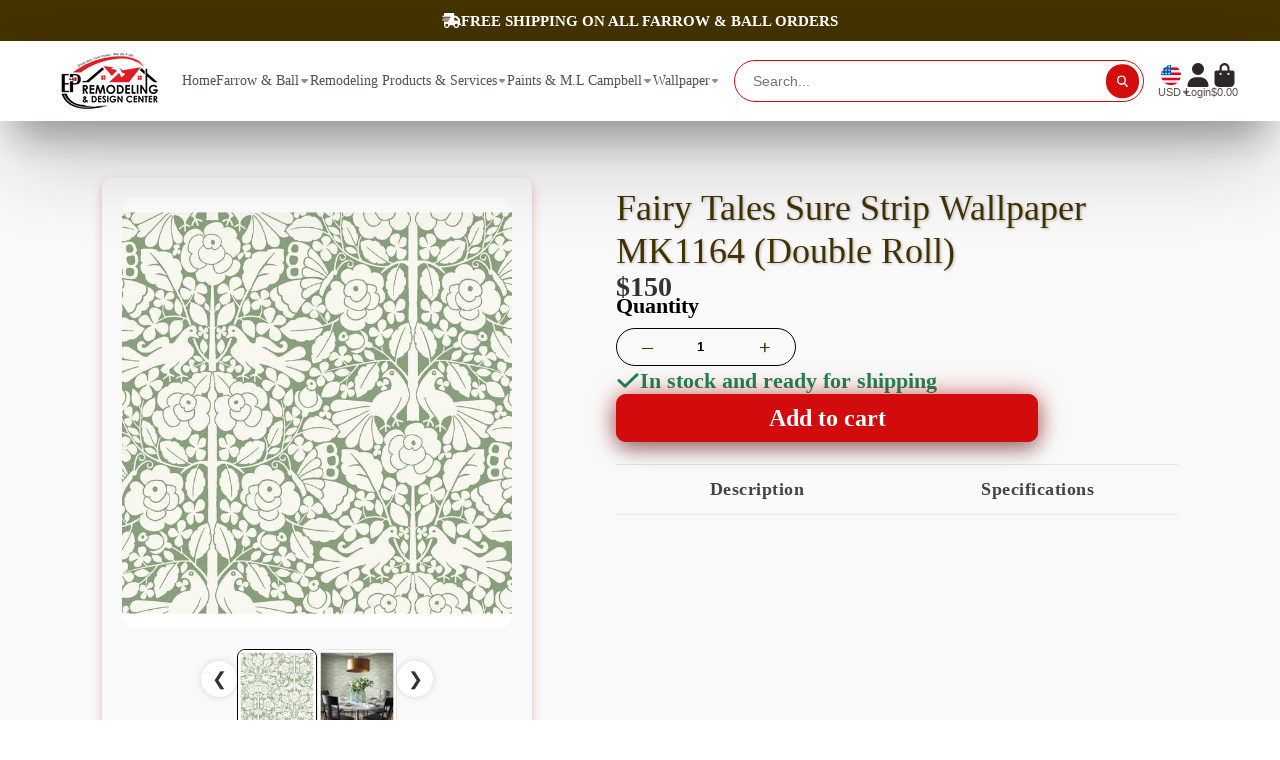

--- FILE ---
content_type: text/html; charset=utf-8
request_url: https://exeterpaintstores.com/products/fairy-tales-sure-strip-wallpaper-mk1164
body_size: 48955
content:
<!doctype html>
<html class="no-js" lang="en">
  <head>


    <meta charset="utf-8">
    <meta http-equiv="X-UA-Compatible" content="IE=edge">
    <meta name="viewport" content="width=device-width,initial-scale=1">
    <meta name="theme-color" content="">
    <meta name="google-site-verification" content="12XVscXzY3cgOlkg8RlzDsQ4o-QWVuDsU4Cec-eztiI" />
    <link rel="canonical" href="https://exeterpaintstores.com/products/fairy-tales-sure-strip-wallpaper-mk1164">
    <link rel="preconnect" href="https://cdn.shopify.com" crossorigin><title>
      Fairy Tales Sure Strip Wallpaper MK1164 (Double Roll) &ndash; Exeter Paint Stores</title>

    
      <meta name="description" content="Fairy Tales Sure Strip Wallpaper MK1164 Color- Magnolia Green Match Type Straight Product Dimensions - Metric 52 cm x 10 m = 5.2 sq m Product Dimensions - Standard 20.5 in x 33 ft = 56 sq ft Features Prepasted - Washable - Strippable Material Sure Strip Special Effects Sure Strip Theme Animals/Insects, Floral Collectio">
    

    

<meta property="og:site_name" content="Exeter Paint Stores">
<meta property="og:url" content="https://exeterpaintstores.com/products/fairy-tales-sure-strip-wallpaper-mk1164">
<meta property="og:title" content="Fairy Tales Sure Strip Wallpaper MK1164 (Double Roll)">
<meta property="og:type" content="product">
<meta property="og:description" content="Fairy Tales Sure Strip Wallpaper MK1164 Color- Magnolia Green Match Type Straight Product Dimensions - Metric 52 cm x 10 m = 5.2 sq m Product Dimensions - Standard 20.5 in x 33 ft = 56 sq ft Features Prepasted - Washable - Strippable Material Sure Strip Special Effects Sure Strip Theme Animals/Insects, Floral Collectio"><meta property="og:image" content="http://exeterpaintstores.com/cdn/shop/products/mk1164ex.jpg?v=1610922446">
  <meta property="og:image:secure_url" content="https://exeterpaintstores.com/cdn/shop/products/mk1164ex.jpg?v=1610922446">
  <meta property="og:image:width" content="700">
  <meta property="og:image:height" content="700"><meta property="og:price:amount" content="150.00">
  <meta property="og:price:currency" content="USD"><meta name="twitter:site" content="@shopify"><meta name="twitter:card" content="summary_large_image">
<meta name="twitter:title" content="Fairy Tales Sure Strip Wallpaper MK1164 (Double Roll)">
<meta name="twitter:description" content="Fairy Tales Sure Strip Wallpaper MK1164 Color- Magnolia Green Match Type Straight Product Dimensions - Metric 52 cm x 10 m = 5.2 sq m Product Dimensions - Standard 20.5 in x 33 ft = 56 sq ft Features Prepasted - Washable - Strippable Material Sure Strip Special Effects Sure Strip Theme Animals/Insects, Floral Collectio">


    <script>window.performance && window.performance.mark && window.performance.mark('shopify.content_for_header.start');</script><meta name="google-site-verification" content="zmP7s6fDfBfyV9G5WcY7TwMqvkGHhL_NFtSQxsw4zuM">
<meta name="google-site-verification" content="zmP7s6fDfBfyV9G5WcY7TwMqvkGHhL_NFtSQxsw4zuM">
<meta id="shopify-digital-wallet" name="shopify-digital-wallet" content="/16756408384/digital_wallets/dialog">
<meta name="shopify-checkout-api-token" content="a7edb7e7773672f95e00dfb3677088e3">
<link rel="alternate" type="application/json+oembed" href="https://exeterpaintstores.com/products/fairy-tales-sure-strip-wallpaper-mk1164.oembed">
<script async="async" src="/checkouts/internal/preloads.js?locale=en-US"></script>
<link rel="preconnect" href="https://shop.app" crossorigin="anonymous">
<script async="async" src="https://shop.app/checkouts/internal/preloads.js?locale=en-US&shop_id=16756408384" crossorigin="anonymous"></script>
<script id="shopify-features" type="application/json">{"accessToken":"a7edb7e7773672f95e00dfb3677088e3","betas":["rich-media-storefront-analytics"],"domain":"exeterpaintstores.com","predictiveSearch":true,"shopId":16756408384,"locale":"en"}</script>
<script>var Shopify = Shopify || {};
Shopify.shop = "exeter-paint-stores.myshopify.com";
Shopify.locale = "en";
Shopify.currency = {"active":"USD","rate":"1.0"};
Shopify.country = "US";
Shopify.theme = {"name":"ShowTime_optimised by _Optise_18thOct2025","id":128165183546,"schema_name":"ShowTime","schema_version":"8.1.0","theme_store_id":687,"role":"main"};
Shopify.theme.handle = "null";
Shopify.theme.style = {"id":null,"handle":null};
Shopify.cdnHost = "exeterpaintstores.com/cdn";
Shopify.routes = Shopify.routes || {};
Shopify.routes.root = "/";</script>
<script type="module">!function(o){(o.Shopify=o.Shopify||{}).modules=!0}(window);</script>
<script>!function(o){function n(){var o=[];function n(){o.push(Array.prototype.slice.apply(arguments))}return n.q=o,n}var t=o.Shopify=o.Shopify||{};t.loadFeatures=n(),t.autoloadFeatures=n()}(window);</script>
<script>
  window.ShopifyPay = window.ShopifyPay || {};
  window.ShopifyPay.apiHost = "shop.app\/pay";
  window.ShopifyPay.redirectState = null;
</script>
<script id="shop-js-analytics" type="application/json">{"pageType":"product"}</script>
<script defer="defer" async type="module" src="//exeterpaintstores.com/cdn/shopifycloud/shop-js/modules/v2/client.init-shop-cart-sync_C5BV16lS.en.esm.js"></script>
<script defer="defer" async type="module" src="//exeterpaintstores.com/cdn/shopifycloud/shop-js/modules/v2/chunk.common_CygWptCX.esm.js"></script>
<script type="module">
  await import("//exeterpaintstores.com/cdn/shopifycloud/shop-js/modules/v2/client.init-shop-cart-sync_C5BV16lS.en.esm.js");
await import("//exeterpaintstores.com/cdn/shopifycloud/shop-js/modules/v2/chunk.common_CygWptCX.esm.js");

  window.Shopify.SignInWithShop?.initShopCartSync?.({"fedCMEnabled":true,"windoidEnabled":true});

</script>
<script>
  window.Shopify = window.Shopify || {};
  if (!window.Shopify.featureAssets) window.Shopify.featureAssets = {};
  window.Shopify.featureAssets['shop-js'] = {"shop-cart-sync":["modules/v2/client.shop-cart-sync_ZFArdW7E.en.esm.js","modules/v2/chunk.common_CygWptCX.esm.js"],"shop-button":["modules/v2/client.shop-button_tlx5R9nI.en.esm.js","modules/v2/chunk.common_CygWptCX.esm.js"],"init-fed-cm":["modules/v2/client.init-fed-cm_CmiC4vf6.en.esm.js","modules/v2/chunk.common_CygWptCX.esm.js"],"init-windoid":["modules/v2/client.init-windoid_sURxWdc1.en.esm.js","modules/v2/chunk.common_CygWptCX.esm.js"],"init-shop-cart-sync":["modules/v2/client.init-shop-cart-sync_C5BV16lS.en.esm.js","modules/v2/chunk.common_CygWptCX.esm.js"],"init-shop-email-lookup-coordinator":["modules/v2/client.init-shop-email-lookup-coordinator_B8hsDcYM.en.esm.js","modules/v2/chunk.common_CygWptCX.esm.js"],"shop-cash-offers":["modules/v2/client.shop-cash-offers_DOA2yAJr.en.esm.js","modules/v2/chunk.common_CygWptCX.esm.js","modules/v2/chunk.modal_D71HUcav.esm.js"],"pay-button":["modules/v2/client.pay-button_FdsNuTd3.en.esm.js","modules/v2/chunk.common_CygWptCX.esm.js"],"shop-login-button":["modules/v2/client.shop-login-button_C5VAVYt1.en.esm.js","modules/v2/chunk.common_CygWptCX.esm.js","modules/v2/chunk.modal_D71HUcav.esm.js"],"shop-toast-manager":["modules/v2/client.shop-toast-manager_ClPi3nE9.en.esm.js","modules/v2/chunk.common_CygWptCX.esm.js"],"avatar":["modules/v2/client.avatar_BTnouDA3.en.esm.js"],"init-shop-for-new-customer-accounts":["modules/v2/client.init-shop-for-new-customer-accounts_ChsxoAhi.en.esm.js","modules/v2/client.shop-login-button_C5VAVYt1.en.esm.js","modules/v2/chunk.common_CygWptCX.esm.js","modules/v2/chunk.modal_D71HUcav.esm.js"],"init-customer-accounts":["modules/v2/client.init-customer-accounts_DxDtT_ad.en.esm.js","modules/v2/client.shop-login-button_C5VAVYt1.en.esm.js","modules/v2/chunk.common_CygWptCX.esm.js","modules/v2/chunk.modal_D71HUcav.esm.js"],"init-customer-accounts-sign-up":["modules/v2/client.init-customer-accounts-sign-up_CPSyQ0Tj.en.esm.js","modules/v2/client.shop-login-button_C5VAVYt1.en.esm.js","modules/v2/chunk.common_CygWptCX.esm.js","modules/v2/chunk.modal_D71HUcav.esm.js"],"lead-capture":["modules/v2/client.lead-capture_Bi8yE_yS.en.esm.js","modules/v2/chunk.common_CygWptCX.esm.js","modules/v2/chunk.modal_D71HUcav.esm.js"],"checkout-modal":["modules/v2/client.checkout-modal_BPM8l0SH.en.esm.js","modules/v2/chunk.common_CygWptCX.esm.js","modules/v2/chunk.modal_D71HUcav.esm.js"],"shop-follow-button":["modules/v2/client.shop-follow-button_Cva4Ekp9.en.esm.js","modules/v2/chunk.common_CygWptCX.esm.js","modules/v2/chunk.modal_D71HUcav.esm.js"],"shop-login":["modules/v2/client.shop-login_D6lNrXab.en.esm.js","modules/v2/chunk.common_CygWptCX.esm.js","modules/v2/chunk.modal_D71HUcav.esm.js"],"payment-terms":["modules/v2/client.payment-terms_CZxnsJam.en.esm.js","modules/v2/chunk.common_CygWptCX.esm.js","modules/v2/chunk.modal_D71HUcav.esm.js"]};
</script>
<script>(function() {
  var isLoaded = false;
  function asyncLoad() {
    if (isLoaded) return;
    isLoaded = true;
    var urls = ["https:\/\/trustbadge.shopclimb.com\/files\/js\/dist\/trustbadge.min.js?shop=exeter-paint-stores.myshopify.com","https:\/\/amaicdn.com\/storepickup\/setting\/exeter-paint-stores_1703669078.js?shop=exeter-paint-stores.myshopify.com","https:\/\/cdn.hextom.com\/js\/quickannouncementbar.js?shop=exeter-paint-stores.myshopify.com"];
    for (var i = 0; i < urls.length; i++) {
      var s = document.createElement('script');
      s.type = 'text/javascript';
      s.async = true;
      s.src = urls[i];
      var x = document.getElementsByTagName('script')[0];
      x.parentNode.insertBefore(s, x);
    }
  };
  if(window.attachEvent) {
    window.attachEvent('onload', asyncLoad);
  } else {
    window.addEventListener('load', asyncLoad, false);
  }
})();</script>
<script id="__st">var __st={"a":16756408384,"offset":-18000,"reqid":"0d8c0234-a612-4d98-b1ef-606a1fa2e0e5-1768845129","pageurl":"exeterpaintstores.com\/products\/fairy-tales-sure-strip-wallpaper-mk1164","u":"ef5175e1cda5","p":"product","rtyp":"product","rid":4630398468154};</script>
<script>window.ShopifyPaypalV4VisibilityTracking = true;</script>
<script id="captcha-bootstrap">!function(){'use strict';const t='contact',e='account',n='new_comment',o=[[t,t],['blogs',n],['comments',n],[t,'customer']],c=[[e,'customer_login'],[e,'guest_login'],[e,'recover_customer_password'],[e,'create_customer']],r=t=>t.map((([t,e])=>`form[action*='/${t}']:not([data-nocaptcha='true']) input[name='form_type'][value='${e}']`)).join(','),a=t=>()=>t?[...document.querySelectorAll(t)].map((t=>t.form)):[];function s(){const t=[...o],e=r(t);return a(e)}const i='password',u='form_key',d=['recaptcha-v3-token','g-recaptcha-response','h-captcha-response',i],f=()=>{try{return window.sessionStorage}catch{return}},m='__shopify_v',_=t=>t.elements[u];function p(t,e,n=!1){try{const o=window.sessionStorage,c=JSON.parse(o.getItem(e)),{data:r}=function(t){const{data:e,action:n}=t;return t[m]||n?{data:e,action:n}:{data:t,action:n}}(c);for(const[e,n]of Object.entries(r))t.elements[e]&&(t.elements[e].value=n);n&&o.removeItem(e)}catch(o){console.error('form repopulation failed',{error:o})}}const l='form_type',E='cptcha';function T(t){t.dataset[E]=!0}const w=window,h=w.document,L='Shopify',v='ce_forms',y='captcha';let A=!1;((t,e)=>{const n=(g='f06e6c50-85a8-45c8-87d0-21a2b65856fe',I='https://cdn.shopify.com/shopifycloud/storefront-forms-hcaptcha/ce_storefront_forms_captcha_hcaptcha.v1.5.2.iife.js',D={infoText:'Protected by hCaptcha',privacyText:'Privacy',termsText:'Terms'},(t,e,n)=>{const o=w[L][v],c=o.bindForm;if(c)return c(t,g,e,D).then(n);var r;o.q.push([[t,g,e,D],n]),r=I,A||(h.body.append(Object.assign(h.createElement('script'),{id:'captcha-provider',async:!0,src:r})),A=!0)});var g,I,D;w[L]=w[L]||{},w[L][v]=w[L][v]||{},w[L][v].q=[],w[L][y]=w[L][y]||{},w[L][y].protect=function(t,e){n(t,void 0,e),T(t)},Object.freeze(w[L][y]),function(t,e,n,w,h,L){const[v,y,A,g]=function(t,e,n){const i=e?o:[],u=t?c:[],d=[...i,...u],f=r(d),m=r(i),_=r(d.filter((([t,e])=>n.includes(e))));return[a(f),a(m),a(_),s()]}(w,h,L),I=t=>{const e=t.target;return e instanceof HTMLFormElement?e:e&&e.form},D=t=>v().includes(t);t.addEventListener('submit',(t=>{const e=I(t);if(!e)return;const n=D(e)&&!e.dataset.hcaptchaBound&&!e.dataset.recaptchaBound,o=_(e),c=g().includes(e)&&(!o||!o.value);(n||c)&&t.preventDefault(),c&&!n&&(function(t){try{if(!f())return;!function(t){const e=f();if(!e)return;const n=_(t);if(!n)return;const o=n.value;o&&e.removeItem(o)}(t);const e=Array.from(Array(32),(()=>Math.random().toString(36)[2])).join('');!function(t,e){_(t)||t.append(Object.assign(document.createElement('input'),{type:'hidden',name:u})),t.elements[u].value=e}(t,e),function(t,e){const n=f();if(!n)return;const o=[...t.querySelectorAll(`input[type='${i}']`)].map((({name:t})=>t)),c=[...d,...o],r={};for(const[a,s]of new FormData(t).entries())c.includes(a)||(r[a]=s);n.setItem(e,JSON.stringify({[m]:1,action:t.action,data:r}))}(t,e)}catch(e){console.error('failed to persist form',e)}}(e),e.submit())}));const S=(t,e)=>{t&&!t.dataset[E]&&(n(t,e.some((e=>e===t))),T(t))};for(const o of['focusin','change'])t.addEventListener(o,(t=>{const e=I(t);D(e)&&S(e,y())}));const B=e.get('form_key'),M=e.get(l),P=B&&M;t.addEventListener('DOMContentLoaded',(()=>{const t=y();if(P)for(const e of t)e.elements[l].value===M&&p(e,B);[...new Set([...A(),...v().filter((t=>'true'===t.dataset.shopifyCaptcha))])].forEach((e=>S(e,t)))}))}(h,new URLSearchParams(w.location.search),n,t,e,['guest_login'])})(!1,!0)}();</script>
<script integrity="sha256-4kQ18oKyAcykRKYeNunJcIwy7WH5gtpwJnB7kiuLZ1E=" data-source-attribution="shopify.loadfeatures" defer="defer" src="//exeterpaintstores.com/cdn/shopifycloud/storefront/assets/storefront/load_feature-a0a9edcb.js" crossorigin="anonymous"></script>
<script crossorigin="anonymous" defer="defer" src="//exeterpaintstores.com/cdn/shopifycloud/storefront/assets/shopify_pay/storefront-65b4c6d7.js?v=20250812"></script>
<script data-source-attribution="shopify.dynamic_checkout.dynamic.init">var Shopify=Shopify||{};Shopify.PaymentButton=Shopify.PaymentButton||{isStorefrontPortableWallets:!0,init:function(){window.Shopify.PaymentButton.init=function(){};var t=document.createElement("script");t.src="https://exeterpaintstores.com/cdn/shopifycloud/portable-wallets/latest/portable-wallets.en.js",t.type="module",document.head.appendChild(t)}};
</script>
<script data-source-attribution="shopify.dynamic_checkout.buyer_consent">
  function portableWalletsHideBuyerConsent(e){var t=document.getElementById("shopify-buyer-consent"),n=document.getElementById("shopify-subscription-policy-button");t&&n&&(t.classList.add("hidden"),t.setAttribute("aria-hidden","true"),n.removeEventListener("click",e))}function portableWalletsShowBuyerConsent(e){var t=document.getElementById("shopify-buyer-consent"),n=document.getElementById("shopify-subscription-policy-button");t&&n&&(t.classList.remove("hidden"),t.removeAttribute("aria-hidden"),n.addEventListener("click",e))}window.Shopify?.PaymentButton&&(window.Shopify.PaymentButton.hideBuyerConsent=portableWalletsHideBuyerConsent,window.Shopify.PaymentButton.showBuyerConsent=portableWalletsShowBuyerConsent);
</script>
<script data-source-attribution="shopify.dynamic_checkout.cart.bootstrap">document.addEventListener("DOMContentLoaded",(function(){function t(){return document.querySelector("shopify-accelerated-checkout-cart, shopify-accelerated-checkout")}if(t())Shopify.PaymentButton.init();else{new MutationObserver((function(e,n){t()&&(Shopify.PaymentButton.init(),n.disconnect())})).observe(document.body,{childList:!0,subtree:!0})}}));
</script>
<link id="shopify-accelerated-checkout-styles" rel="stylesheet" media="screen" href="https://exeterpaintstores.com/cdn/shopifycloud/portable-wallets/latest/accelerated-checkout-backwards-compat.css" crossorigin="anonymous">
<style id="shopify-accelerated-checkout-cart">
        #shopify-buyer-consent {
  margin-top: 1em;
  display: inline-block;
  width: 100%;
}

#shopify-buyer-consent.hidden {
  display: none;
}

#shopify-subscription-policy-button {
  background: none;
  border: none;
  padding: 0;
  text-decoration: underline;
  font-size: inherit;
  cursor: pointer;
}

#shopify-subscription-policy-button::before {
  box-shadow: none;
}

      </style>

<script>window.performance && window.performance.mark && window.performance.mark('shopify.content_for_header.end');</script>

    

<style data-shopify>
    
    
    
    
    

    :root {
    --font-body-family: Palatino, 'Palatino Linotype', 'Book Antiqua', serif;
    --font-body-style: normal;
    --font-body-weight: 400;
    --font-body-weight-bold: 700;

    --font-heading-family: Palatino, 'Palatino Linotype', 'Book Antiqua', serif;
    --font-heading-style: normal;
    --font-heading-weight: 400;

    --font-scale: 1.0;

    
    --color-g-text: #2d2727;--color-g-text-alpha-80: rgba(31, 27, 27, 0.8);
    --color-g-text-alpha-70: rgba(31, 27, 27, 0.7);
    --color-g-text-alpha-50: rgba(31, 27, 27, 0.5);
    --color-g-text-alpha-60: rgba(31, 27, 27, 0.6);
    --color-g-text-alpha-40: rgba(31, 27, 27, 0.4);
    --color-g-text-alpha-30: rgba(31, 27, 27, 0.3);
    --color-g-text-alpha-20: rgba(31, 27, 27, 0.2);
    --color-g-text-alpha-10: rgba(31, 27, 27, 0.1);

    --color-g-bg: #ebeff1;
    --color-g-bg-d5: #dce3e6;
    --color-g-bg-d15: #cdd7dc;
    --color-g-bg-alpha-0: rgba(235, 239, 241, 0);
    --color-g-bg-alpha-70: rgba(235, 239, 241, 0.7);
    --color-g-bg-border: #afbfc7;
    --color-g-fg: #FFFFFF;
    --color-g-fg-alpha-70: rgba(255, 255, 255, 0.7);
    --color-g-fg-alpha-50: rgba(255, 255, 255, 0.5);
    --color-g-fg-d10: #e6e6e6;
    --color-g-fg-d20: #cccccc;
    --color-g-accent: #3EAFE1;
    --color-g-sale: #B12704;
    --color-g-warning: #fd7e14;
    --color-g-success: #198754;
    --color-g-danger: #dc3545;
    --color-g-star-rating: #FFA41C;

    --color-g-button-text: #ffffff;
    --color-g-button-bg: #2f9ecf;
    --color-g-button-bg-hover: #2a8eba;
    --color-g-button-shadow-l1: rgba(19, 63, 82, 0.3);
    --color-g-button-shadow-l2: rgba(19, 63, 82, 0.15);
    --color-g-button-shadow-l3: #1e6584;
    --color-g-button-bg-gradient: #52c6f9;

    --color-g-button-buy-it-now-text: #000;
    --color-g-button-buy-it-now-bg: #feaa2c;
    --color-g-button-buy-it-now-bg-hover: #fea013;

    --color-g-product-badge-sale: #DC3545;
    --color-g-product-badge-sold-out: #7D959F;

    --border-radius-base: 1.125rem;
    --border-radius-inner: 0.7rem;
    --border-radius-sm: 0.25rem;
    --transition-base: 0.3s;

    --box-shadow-large: rgb(50 50 93 / 25%) 0px 50px 100px -20px, rgb(0 0 0 / 30%) 0px 30px 60px -30px;

    --container-width: 1600px;
    --container-spacer: min(3rem, 5vw);
    /* --glob-gutter: clamp(3vw, 1.4rem, 30px); */
    --glob-gutter: min(3vw, 1.4rem);
    }
</style><script>
      document.documentElement.className = document.documentElement.className.replace('no-js', 'js');
      if (Shopify.designMode) {
        document.documentElement.classList.add('shopify-design-mode');
      }
      function lazyImageOnLoad(img) {
        img.setAttribute('loaded', '');
      }
    </script>

  
  <link href="//exeterpaintstores.com/cdn/shop/t/20/assets/core.css?v=107209391487571121261768811060" rel="stylesheet" type="text/css" media="all" />

    <!-- Your script or code snippet here -->   
     <script src="https://t.contentsquare.net/uxa/df52afea308a3.js"></script>

     

  <!-- BEGIN app block: shopify://apps/judge-me-reviews/blocks/judgeme_core/61ccd3b1-a9f2-4160-9fe9-4fec8413e5d8 --><!-- Start of Judge.me Core -->






<link rel="dns-prefetch" href="https://cdnwidget.judge.me">
<link rel="dns-prefetch" href="https://cdn.judge.me">
<link rel="dns-prefetch" href="https://cdn1.judge.me">
<link rel="dns-prefetch" href="https://api.judge.me">

<script data-cfasync='false' class='jdgm-settings-script'>window.jdgmSettings={"pagination":5,"disable_web_reviews":false,"badge_no_review_text":"No reviews","badge_n_reviews_text":"{{ n }} review/reviews","hide_badge_preview_if_no_reviews":true,"badge_hide_text":false,"enforce_center_preview_badge":false,"widget_title":"Customer Reviews","widget_open_form_text":"Write a review","widget_close_form_text":"Cancel review","widget_refresh_page_text":"Refresh page","widget_summary_text":"Based on {{ number_of_reviews }} review/reviews","widget_no_review_text":"Be the first to write a review","widget_name_field_text":"Display name","widget_verified_name_field_text":"Verified Name (public)","widget_name_placeholder_text":"Display name","widget_required_field_error_text":"This field is required.","widget_email_field_text":"Email address","widget_verified_email_field_text":"Verified Email (private, can not be edited)","widget_email_placeholder_text":"Your email address","widget_email_field_error_text":"Please enter a valid email address.","widget_rating_field_text":"Rating","widget_review_title_field_text":"Review Title","widget_review_title_placeholder_text":"Give your review a title","widget_review_body_field_text":"Review content","widget_review_body_placeholder_text":"Start writing here...","widget_pictures_field_text":"Picture/Video (optional)","widget_submit_review_text":"Submit Review","widget_submit_verified_review_text":"Submit Verified Review","widget_submit_success_msg_with_auto_publish":"Thank you! Please refresh the page in a few moments to see your review. You can remove or edit your review by logging into \u003ca href='https://judge.me/login' target='_blank' rel='nofollow noopener'\u003eJudge.me\u003c/a\u003e","widget_submit_success_msg_no_auto_publish":"Thank you! Your review will be published as soon as it is approved by the shop admin. You can remove or edit your review by logging into \u003ca href='https://judge.me/login' target='_blank' rel='nofollow noopener'\u003eJudge.me\u003c/a\u003e","widget_show_default_reviews_out_of_total_text":"Showing {{ n_reviews_shown }} out of {{ n_reviews }} reviews.","widget_show_all_link_text":"Show all","widget_show_less_link_text":"Show less","widget_author_said_text":"{{ reviewer_name }} said:","widget_days_text":"{{ n }} days ago","widget_weeks_text":"{{ n }} week/weeks ago","widget_months_text":"{{ n }} month/months ago","widget_years_text":"{{ n }} year/years ago","widget_yesterday_text":"Yesterday","widget_today_text":"Today","widget_replied_text":"\u003e\u003e {{ shop_name }} replied:","widget_read_more_text":"Read more","widget_reviewer_name_as_initial":"","widget_rating_filter_color":"#fbcd0a","widget_rating_filter_see_all_text":"See all reviews","widget_sorting_most_recent_text":"Most Recent","widget_sorting_highest_rating_text":"Highest Rating","widget_sorting_lowest_rating_text":"Lowest Rating","widget_sorting_with_pictures_text":"Only Pictures","widget_sorting_most_helpful_text":"Most Helpful","widget_open_question_form_text":"Ask a question","widget_reviews_subtab_text":"Reviews","widget_questions_subtab_text":"Questions","widget_question_label_text":"Question","widget_answer_label_text":"Answer","widget_question_placeholder_text":"Write your question here","widget_submit_question_text":"Submit Question","widget_question_submit_success_text":"Thank you for your question! We will notify you once it gets answered.","verified_badge_text":"Verified","verified_badge_bg_color":"","verified_badge_text_color":"","verified_badge_placement":"left-of-reviewer-name","widget_review_max_height":"","widget_hide_border":false,"widget_social_share":false,"widget_thumb":false,"widget_review_location_show":false,"widget_location_format":"","all_reviews_include_out_of_store_products":true,"all_reviews_out_of_store_text":"(out of store)","all_reviews_pagination":100,"all_reviews_product_name_prefix_text":"about","enable_review_pictures":false,"enable_question_anwser":false,"widget_theme":"default","review_date_format":"mm/dd/yyyy","default_sort_method":"most-recent","widget_product_reviews_subtab_text":"Product Reviews","widget_shop_reviews_subtab_text":"Shop Reviews","widget_other_products_reviews_text":"Reviews for other products","widget_store_reviews_subtab_text":"Store reviews","widget_no_store_reviews_text":"This store hasn't received any reviews yet","widget_web_restriction_product_reviews_text":"This product hasn't received any reviews yet","widget_no_items_text":"No items found","widget_show_more_text":"Show more","widget_write_a_store_review_text":"Write a Store Review","widget_other_languages_heading":"Reviews in Other Languages","widget_translate_review_text":"Translate review to {{ language }}","widget_translating_review_text":"Translating...","widget_show_original_translation_text":"Show original ({{ language }})","widget_translate_review_failed_text":"Review couldn't be translated.","widget_translate_review_retry_text":"Retry","widget_translate_review_try_again_later_text":"Try again later","show_product_url_for_grouped_product":false,"widget_sorting_pictures_first_text":"Pictures First","show_pictures_on_all_rev_page_mobile":false,"show_pictures_on_all_rev_page_desktop":false,"floating_tab_hide_mobile_install_preference":false,"floating_tab_button_name":"★ Reviews","floating_tab_title":"Let customers speak for us","floating_tab_button_color":"","floating_tab_button_background_color":"","floating_tab_url":"","floating_tab_url_enabled":false,"floating_tab_tab_style":"text","all_reviews_text_badge_text":"Customers rate us {{ shop.metafields.judgeme.all_reviews_rating | round: 1 }}/5 based on {{ shop.metafields.judgeme.all_reviews_count }} reviews.","all_reviews_text_badge_text_branded_style":"{{ shop.metafields.judgeme.all_reviews_rating | round: 1 }} out of 5 stars based on {{ shop.metafields.judgeme.all_reviews_count }} reviews","is_all_reviews_text_badge_a_link":false,"show_stars_for_all_reviews_text_badge":false,"all_reviews_text_badge_url":"","all_reviews_text_style":"text","all_reviews_text_color_style":"judgeme_brand_color","all_reviews_text_color":"#108474","all_reviews_text_show_jm_brand":true,"featured_carousel_show_header":true,"featured_carousel_title":"Let customers speak for us","testimonials_carousel_title":"Customers are saying","videos_carousel_title":"Real customer stories","cards_carousel_title":"Customers are saying","featured_carousel_count_text":"from {{ n }} reviews","featured_carousel_add_link_to_all_reviews_page":false,"featured_carousel_url":"","featured_carousel_show_images":true,"featured_carousel_autoslide_interval":5,"featured_carousel_arrows_on_the_sides":false,"featured_carousel_height":250,"featured_carousel_width":80,"featured_carousel_image_size":0,"featured_carousel_image_height":250,"featured_carousel_arrow_color":"#eeeeee","verified_count_badge_style":"vintage","verified_count_badge_orientation":"horizontal","verified_count_badge_color_style":"judgeme_brand_color","verified_count_badge_color":"#108474","is_verified_count_badge_a_link":false,"verified_count_badge_url":"","verified_count_badge_show_jm_brand":true,"widget_rating_preset_default":5,"widget_first_sub_tab":"product-reviews","widget_show_histogram":true,"widget_histogram_use_custom_color":false,"widget_pagination_use_custom_color":false,"widget_star_use_custom_color":false,"widget_verified_badge_use_custom_color":false,"widget_write_review_use_custom_color":false,"picture_reminder_submit_button":"Upload Pictures","enable_review_videos":false,"mute_video_by_default":false,"widget_sorting_videos_first_text":"Videos First","widget_review_pending_text":"Pending","featured_carousel_items_for_large_screen":3,"social_share_options_order":"Facebook,Twitter","remove_microdata_snippet":true,"disable_json_ld":false,"enable_json_ld_products":false,"preview_badge_show_question_text":false,"preview_badge_no_question_text":"No questions","preview_badge_n_question_text":"{{ number_of_questions }} question/questions","qa_badge_show_icon":false,"qa_badge_position":"same-row","remove_judgeme_branding":false,"widget_add_search_bar":false,"widget_search_bar_placeholder":"Search","widget_sorting_verified_only_text":"Verified only","featured_carousel_theme":"default","featured_carousel_show_rating":true,"featured_carousel_show_title":true,"featured_carousel_show_body":true,"featured_carousel_show_date":false,"featured_carousel_show_reviewer":true,"featured_carousel_show_product":false,"featured_carousel_header_background_color":"#108474","featured_carousel_header_text_color":"#ffffff","featured_carousel_name_product_separator":"reviewed","featured_carousel_full_star_background":"#108474","featured_carousel_empty_star_background":"#dadada","featured_carousel_vertical_theme_background":"#f9fafb","featured_carousel_verified_badge_enable":false,"featured_carousel_verified_badge_color":"#108474","featured_carousel_border_style":"round","featured_carousel_review_line_length_limit":3,"featured_carousel_more_reviews_button_text":"Read more reviews","featured_carousel_view_product_button_text":"View product","all_reviews_page_load_reviews_on":"scroll","all_reviews_page_load_more_text":"Load More Reviews","disable_fb_tab_reviews":false,"enable_ajax_cdn_cache":false,"widget_public_name_text":"displayed publicly like","default_reviewer_name":"John Smith","default_reviewer_name_has_non_latin":true,"widget_reviewer_anonymous":"Anonymous","medals_widget_title":"Judge.me Review Medals","medals_widget_background_color":"#f9fafb","medals_widget_position":"footer_all_pages","medals_widget_border_color":"#f9fafb","medals_widget_verified_text_position":"left","medals_widget_use_monochromatic_version":false,"medals_widget_elements_color":"#108474","show_reviewer_avatar":true,"widget_invalid_yt_video_url_error_text":"Not a YouTube video URL","widget_max_length_field_error_text":"Please enter no more than {0} characters.","widget_show_country_flag":false,"widget_show_collected_via_shop_app":true,"widget_verified_by_shop_badge_style":"light","widget_verified_by_shop_text":"Verified by Shop","widget_show_photo_gallery":false,"widget_load_with_code_splitting":true,"widget_ugc_install_preference":false,"widget_ugc_title":"Made by us, Shared by you","widget_ugc_subtitle":"Tag us to see your picture featured in our page","widget_ugc_arrows_color":"#ffffff","widget_ugc_primary_button_text":"Buy Now","widget_ugc_primary_button_background_color":"#108474","widget_ugc_primary_button_text_color":"#ffffff","widget_ugc_primary_button_border_width":"0","widget_ugc_primary_button_border_style":"none","widget_ugc_primary_button_border_color":"#108474","widget_ugc_primary_button_border_radius":"25","widget_ugc_secondary_button_text":"Load More","widget_ugc_secondary_button_background_color":"#ffffff","widget_ugc_secondary_button_text_color":"#108474","widget_ugc_secondary_button_border_width":"2","widget_ugc_secondary_button_border_style":"solid","widget_ugc_secondary_button_border_color":"#108474","widget_ugc_secondary_button_border_radius":"25","widget_ugc_reviews_button_text":"View Reviews","widget_ugc_reviews_button_background_color":"#ffffff","widget_ugc_reviews_button_text_color":"#108474","widget_ugc_reviews_button_border_width":"2","widget_ugc_reviews_button_border_style":"solid","widget_ugc_reviews_button_border_color":"#108474","widget_ugc_reviews_button_border_radius":"25","widget_ugc_reviews_button_link_to":"judgeme-reviews-page","widget_ugc_show_post_date":true,"widget_ugc_max_width":"800","widget_rating_metafield_value_type":true,"widget_primary_color":"#108474","widget_enable_secondary_color":false,"widget_secondary_color":"#edf5f5","widget_summary_average_rating_text":"{{ average_rating }} out of 5","widget_media_grid_title":"Customer photos \u0026 videos","widget_media_grid_see_more_text":"See more","widget_round_style":false,"widget_show_product_medals":true,"widget_verified_by_judgeme_text":"Verified by Judge.me","widget_show_store_medals":true,"widget_verified_by_judgeme_text_in_store_medals":"Verified by Judge.me","widget_media_field_exceed_quantity_message":"Sorry, we can only accept {{ max_media }} for one review.","widget_media_field_exceed_limit_message":"{{ file_name }} is too large, please select a {{ media_type }} less than {{ size_limit }}MB.","widget_review_submitted_text":"Review Submitted!","widget_question_submitted_text":"Question Submitted!","widget_close_form_text_question":"Cancel","widget_write_your_answer_here_text":"Write your answer here","widget_enabled_branded_link":true,"widget_show_collected_by_judgeme":false,"widget_reviewer_name_color":"","widget_write_review_text_color":"","widget_write_review_bg_color":"","widget_collected_by_judgeme_text":"collected by Judge.me","widget_pagination_type":"standard","widget_load_more_text":"Load More","widget_load_more_color":"#108474","widget_full_review_text":"Full Review","widget_read_more_reviews_text":"Read More Reviews","widget_read_questions_text":"Read Questions","widget_questions_and_answers_text":"Questions \u0026 Answers","widget_verified_by_text":"Verified by","widget_verified_text":"Verified","widget_number_of_reviews_text":"{{ number_of_reviews }} reviews","widget_back_button_text":"Back","widget_next_button_text":"Next","widget_custom_forms_filter_button":"Filters","custom_forms_style":"vertical","widget_show_review_information":false,"how_reviews_are_collected":"How reviews are collected?","widget_show_review_keywords":false,"widget_gdpr_statement":"How we use your data: We'll only contact you about the review you left, and only if necessary. By submitting your review, you agree to Judge.me's \u003ca href='https://judge.me/terms' target='_blank' rel='nofollow noopener'\u003eterms\u003c/a\u003e, \u003ca href='https://judge.me/privacy' target='_blank' rel='nofollow noopener'\u003eprivacy\u003c/a\u003e and \u003ca href='https://judge.me/content-policy' target='_blank' rel='nofollow noopener'\u003econtent\u003c/a\u003e policies.","widget_multilingual_sorting_enabled":false,"widget_translate_review_content_enabled":false,"widget_translate_review_content_method":"manual","popup_widget_review_selection":"automatically_with_pictures","popup_widget_round_border_style":true,"popup_widget_show_title":true,"popup_widget_show_body":true,"popup_widget_show_reviewer":false,"popup_widget_show_product":true,"popup_widget_show_pictures":true,"popup_widget_use_review_picture":true,"popup_widget_show_on_home_page":true,"popup_widget_show_on_product_page":true,"popup_widget_show_on_collection_page":true,"popup_widget_show_on_cart_page":true,"popup_widget_position":"bottom_left","popup_widget_first_review_delay":5,"popup_widget_duration":5,"popup_widget_interval":5,"popup_widget_review_count":5,"popup_widget_hide_on_mobile":true,"review_snippet_widget_round_border_style":true,"review_snippet_widget_card_color":"#FFFFFF","review_snippet_widget_slider_arrows_background_color":"#FFFFFF","review_snippet_widget_slider_arrows_color":"#000000","review_snippet_widget_star_color":"#108474","show_product_variant":false,"all_reviews_product_variant_label_text":"Variant: ","widget_show_verified_branding":false,"widget_ai_summary_title":"Customers say","widget_ai_summary_disclaimer":"AI-powered review summary based on recent customer reviews","widget_show_ai_summary":false,"widget_show_ai_summary_bg":false,"widget_show_review_title_input":true,"redirect_reviewers_invited_via_email":"review_widget","request_store_review_after_product_review":false,"request_review_other_products_in_order":false,"review_form_color_scheme":"default","review_form_corner_style":"square","review_form_star_color":{},"review_form_text_color":"#333333","review_form_background_color":"#ffffff","review_form_field_background_color":"#fafafa","review_form_button_color":{},"review_form_button_text_color":"#ffffff","review_form_modal_overlay_color":"#000000","review_content_screen_title_text":"How would you rate this product?","review_content_introduction_text":"We would love it if you would share a bit about your experience.","store_review_form_title_text":"How would you rate this store?","store_review_form_introduction_text":"We would love it if you would share a bit about your experience.","show_review_guidance_text":true,"one_star_review_guidance_text":"Poor","five_star_review_guidance_text":"Great","customer_information_screen_title_text":"About you","customer_information_introduction_text":"Please tell us more about you.","custom_questions_screen_title_text":"Your experience in more detail","custom_questions_introduction_text":"Here are a few questions to help us understand more about your experience.","review_submitted_screen_title_text":"Thanks for your review!","review_submitted_screen_thank_you_text":"We are processing it and it will appear on the store soon.","review_submitted_screen_email_verification_text":"Please confirm your email by clicking the link we just sent you. This helps us keep reviews authentic.","review_submitted_request_store_review_text":"Would you like to share your experience of shopping with us?","review_submitted_review_other_products_text":"Would you like to review these products?","store_review_screen_title_text":"Would you like to share your experience of shopping with us?","store_review_introduction_text":"We value your feedback and use it to improve. Please share any thoughts or suggestions you have.","reviewer_media_screen_title_picture_text":"Share a picture","reviewer_media_introduction_picture_text":"Upload a photo to support your review.","reviewer_media_screen_title_video_text":"Share a video","reviewer_media_introduction_video_text":"Upload a video to support your review.","reviewer_media_screen_title_picture_or_video_text":"Share a picture or video","reviewer_media_introduction_picture_or_video_text":"Upload a photo or video to support your review.","reviewer_media_youtube_url_text":"Paste your Youtube URL here","advanced_settings_next_step_button_text":"Next","advanced_settings_close_review_button_text":"Close","modal_write_review_flow":false,"write_review_flow_required_text":"Required","write_review_flow_privacy_message_text":"We respect your privacy.","write_review_flow_anonymous_text":"Post review as anonymous","write_review_flow_visibility_text":"This won't be visible to other customers.","write_review_flow_multiple_selection_help_text":"Select as many as you like","write_review_flow_single_selection_help_text":"Select one option","write_review_flow_required_field_error_text":"This field is required","write_review_flow_invalid_email_error_text":"Please enter a valid email address","write_review_flow_max_length_error_text":"Max. {{ max_length }} characters.","write_review_flow_media_upload_text":"\u003cb\u003eClick to upload\u003c/b\u003e or drag and drop","write_review_flow_gdpr_statement":"We'll only contact you about your review if necessary. By submitting your review, you agree to our \u003ca href='https://judge.me/terms' target='_blank' rel='nofollow noopener'\u003eterms and conditions\u003c/a\u003e and \u003ca href='https://judge.me/privacy' target='_blank' rel='nofollow noopener'\u003eprivacy policy\u003c/a\u003e.","rating_only_reviews_enabled":false,"show_negative_reviews_help_screen":false,"new_review_flow_help_screen_rating_threshold":3,"negative_review_resolution_screen_title_text":"Tell us more","negative_review_resolution_text":"Your experience matters to us. If there were issues with your purchase, we're here to help. Feel free to reach out to us, we'd love the opportunity to make things right.","negative_review_resolution_button_text":"Contact us","negative_review_resolution_proceed_with_review_text":"Leave a review","negative_review_resolution_subject":"Issue with purchase from {{ shop_name }}.{{ order_name }}","preview_badge_collection_page_install_status":false,"widget_review_custom_css":"","preview_badge_custom_css":"","preview_badge_stars_count":"5-stars","featured_carousel_custom_css":"","floating_tab_custom_css":"","all_reviews_widget_custom_css":"","medals_widget_custom_css":"","verified_badge_custom_css":"","all_reviews_text_custom_css":"","transparency_badges_collected_via_store_invite":false,"transparency_badges_from_another_provider":false,"transparency_badges_collected_from_store_visitor":false,"transparency_badges_collected_by_verified_review_provider":false,"transparency_badges_earned_reward":false,"transparency_badges_collected_via_store_invite_text":"Review collected via store invitation","transparency_badges_from_another_provider_text":"Review collected from another provider","transparency_badges_collected_from_store_visitor_text":"Review collected from a store visitor","transparency_badges_written_in_google_text":"Review written in Google","transparency_badges_written_in_etsy_text":"Review written in Etsy","transparency_badges_written_in_shop_app_text":"Review written in Shop App","transparency_badges_earned_reward_text":"Review earned a reward for future purchase","product_review_widget_per_page":10,"widget_store_review_label_text":"Review about the store","checkout_comment_extension_title_on_product_page":"Customer Comments","checkout_comment_extension_num_latest_comment_show":5,"checkout_comment_extension_format":"name_and_timestamp","checkout_comment_customer_name":"last_initial","checkout_comment_comment_notification":true,"preview_badge_collection_page_install_preference":true,"preview_badge_home_page_install_preference":false,"preview_badge_product_page_install_preference":true,"review_widget_install_preference":"","review_carousel_install_preference":false,"floating_reviews_tab_install_preference":"none","verified_reviews_count_badge_install_preference":false,"all_reviews_text_install_preference":false,"review_widget_best_location":true,"judgeme_medals_install_preference":false,"review_widget_revamp_enabled":false,"review_widget_qna_enabled":false,"review_widget_header_theme":"minimal","review_widget_widget_title_enabled":true,"review_widget_header_text_size":"medium","review_widget_header_text_weight":"regular","review_widget_average_rating_style":"compact","review_widget_bar_chart_enabled":true,"review_widget_bar_chart_type":"numbers","review_widget_bar_chart_style":"standard","review_widget_expanded_media_gallery_enabled":false,"review_widget_reviews_section_theme":"standard","review_widget_image_style":"thumbnails","review_widget_review_image_ratio":"square","review_widget_stars_size":"medium","review_widget_verified_badge":"standard_text","review_widget_review_title_text_size":"medium","review_widget_review_text_size":"medium","review_widget_review_text_length":"medium","review_widget_number_of_columns_desktop":3,"review_widget_carousel_transition_speed":5,"review_widget_custom_questions_answers_display":"always","review_widget_button_text_color":"#FFFFFF","review_widget_text_color":"#000000","review_widget_lighter_text_color":"#7B7B7B","review_widget_corner_styling":"soft","review_widget_review_word_singular":"review","review_widget_review_word_plural":"reviews","review_widget_voting_label":"Helpful?","review_widget_shop_reply_label":"Reply from {{ shop_name }}:","review_widget_filters_title":"Filters","qna_widget_question_word_singular":"Question","qna_widget_question_word_plural":"Questions","qna_widget_answer_reply_label":"Answer from {{ answerer_name }}:","qna_content_screen_title_text":"Ask a question about this product","qna_widget_question_required_field_error_text":"Please enter your question.","qna_widget_flow_gdpr_statement":"We'll only contact you about your question if necessary. By submitting your question, you agree to our \u003ca href='https://judge.me/terms' target='_blank' rel='nofollow noopener'\u003eterms and conditions\u003c/a\u003e and \u003ca href='https://judge.me/privacy' target='_blank' rel='nofollow noopener'\u003eprivacy policy\u003c/a\u003e.","qna_widget_question_submitted_text":"Thanks for your question!","qna_widget_close_form_text_question":"Close","qna_widget_question_submit_success_text":"We’ll notify you by email when your question is answered.","all_reviews_widget_v2025_enabled":false,"all_reviews_widget_v2025_header_theme":"default","all_reviews_widget_v2025_widget_title_enabled":true,"all_reviews_widget_v2025_header_text_size":"medium","all_reviews_widget_v2025_header_text_weight":"regular","all_reviews_widget_v2025_average_rating_style":"compact","all_reviews_widget_v2025_bar_chart_enabled":true,"all_reviews_widget_v2025_bar_chart_type":"numbers","all_reviews_widget_v2025_bar_chart_style":"standard","all_reviews_widget_v2025_expanded_media_gallery_enabled":false,"all_reviews_widget_v2025_show_store_medals":true,"all_reviews_widget_v2025_show_photo_gallery":true,"all_reviews_widget_v2025_show_review_keywords":false,"all_reviews_widget_v2025_show_ai_summary":false,"all_reviews_widget_v2025_show_ai_summary_bg":false,"all_reviews_widget_v2025_add_search_bar":false,"all_reviews_widget_v2025_default_sort_method":"most-recent","all_reviews_widget_v2025_reviews_per_page":10,"all_reviews_widget_v2025_reviews_section_theme":"default","all_reviews_widget_v2025_image_style":"thumbnails","all_reviews_widget_v2025_review_image_ratio":"square","all_reviews_widget_v2025_stars_size":"medium","all_reviews_widget_v2025_verified_badge":"bold_badge","all_reviews_widget_v2025_review_title_text_size":"medium","all_reviews_widget_v2025_review_text_size":"medium","all_reviews_widget_v2025_review_text_length":"medium","all_reviews_widget_v2025_number_of_columns_desktop":3,"all_reviews_widget_v2025_carousel_transition_speed":5,"all_reviews_widget_v2025_custom_questions_answers_display":"always","all_reviews_widget_v2025_show_product_variant":false,"all_reviews_widget_v2025_show_reviewer_avatar":true,"all_reviews_widget_v2025_reviewer_name_as_initial":"","all_reviews_widget_v2025_review_location_show":false,"all_reviews_widget_v2025_location_format":"","all_reviews_widget_v2025_show_country_flag":false,"all_reviews_widget_v2025_verified_by_shop_badge_style":"light","all_reviews_widget_v2025_social_share":false,"all_reviews_widget_v2025_social_share_options_order":"Facebook,Twitter,LinkedIn,Pinterest","all_reviews_widget_v2025_pagination_type":"standard","all_reviews_widget_v2025_button_text_color":"#FFFFFF","all_reviews_widget_v2025_text_color":"#000000","all_reviews_widget_v2025_lighter_text_color":"#7B7B7B","all_reviews_widget_v2025_corner_styling":"soft","all_reviews_widget_v2025_title":"Customer reviews","all_reviews_widget_v2025_ai_summary_title":"Customers say about this store","all_reviews_widget_v2025_no_review_text":"Be the first to write a review","platform":"shopify","branding_url":"https://app.judge.me/reviews/stores/exeterpaintstores.com","branding_text":"Powered by Judge.me","locale":"en","reply_name":"Exeter Paint Stores","widget_version":"2.1","footer":true,"autopublish":true,"review_dates":true,"enable_custom_form":false,"shop_use_review_site":true,"shop_locale":"en","enable_multi_locales_translations":false,"show_review_title_input":true,"review_verification_email_status":"always","can_be_branded":true,"reply_name_text":"Exeter Paint Stores"};</script> <style class='jdgm-settings-style'>.jdgm-xx{left:0}.jdgm-histogram .jdgm-histogram__bar-content{background:#fbcd0a}.jdgm-histogram .jdgm-histogram__bar:after{background:#fbcd0a}.jdgm-prev-badge[data-average-rating='0.00']{display:none !important}.jdgm-author-all-initials{display:none !important}.jdgm-author-last-initial{display:none !important}.jdgm-rev-widg__title{visibility:hidden}.jdgm-rev-widg__summary-text{visibility:hidden}.jdgm-prev-badge__text{visibility:hidden}.jdgm-rev__replier:before{content:'Exeter Paint Stores'}.jdgm-rev__prod-link-prefix:before{content:'about'}.jdgm-rev__variant-label:before{content:'Variant: '}.jdgm-rev__out-of-store-text:before{content:'(out of store)'}@media only screen and (min-width: 768px){.jdgm-rev__pics .jdgm-rev_all-rev-page-picture-separator,.jdgm-rev__pics .jdgm-rev__product-picture{display:none}}@media only screen and (max-width: 768px){.jdgm-rev__pics .jdgm-rev_all-rev-page-picture-separator,.jdgm-rev__pics .jdgm-rev__product-picture{display:none}}.jdgm-preview-badge[data-template="index"]{display:none !important}.jdgm-verified-count-badget[data-from-snippet="true"]{display:none !important}.jdgm-carousel-wrapper[data-from-snippet="true"]{display:none !important}.jdgm-all-reviews-text[data-from-snippet="true"]{display:none !important}.jdgm-medals-section[data-from-snippet="true"]{display:none !important}.jdgm-ugc-media-wrapper[data-from-snippet="true"]{display:none !important}.jdgm-rev__transparency-badge[data-badge-type="review_collected_via_store_invitation"]{display:none !important}.jdgm-rev__transparency-badge[data-badge-type="review_collected_from_another_provider"]{display:none !important}.jdgm-rev__transparency-badge[data-badge-type="review_collected_from_store_visitor"]{display:none !important}.jdgm-rev__transparency-badge[data-badge-type="review_written_in_etsy"]{display:none !important}.jdgm-rev__transparency-badge[data-badge-type="review_written_in_google_business"]{display:none !important}.jdgm-rev__transparency-badge[data-badge-type="review_written_in_shop_app"]{display:none !important}.jdgm-rev__transparency-badge[data-badge-type="review_earned_for_future_purchase"]{display:none !important}
</style> <style class='jdgm-settings-style'></style>

  
  
  
  <style class='jdgm-miracle-styles'>
  @-webkit-keyframes jdgm-spin{0%{-webkit-transform:rotate(0deg);-ms-transform:rotate(0deg);transform:rotate(0deg)}100%{-webkit-transform:rotate(359deg);-ms-transform:rotate(359deg);transform:rotate(359deg)}}@keyframes jdgm-spin{0%{-webkit-transform:rotate(0deg);-ms-transform:rotate(0deg);transform:rotate(0deg)}100%{-webkit-transform:rotate(359deg);-ms-transform:rotate(359deg);transform:rotate(359deg)}}@font-face{font-family:'JudgemeStar';src:url("[data-uri]") format("woff");font-weight:normal;font-style:normal}.jdgm-star{font-family:'JudgemeStar';display:inline !important;text-decoration:none !important;padding:0 4px 0 0 !important;margin:0 !important;font-weight:bold;opacity:1;-webkit-font-smoothing:antialiased;-moz-osx-font-smoothing:grayscale}.jdgm-star:hover{opacity:1}.jdgm-star:last-of-type{padding:0 !important}.jdgm-star.jdgm--on:before{content:"\e000"}.jdgm-star.jdgm--off:before{content:"\e001"}.jdgm-star.jdgm--half:before{content:"\e002"}.jdgm-widget *{margin:0;line-height:1.4;-webkit-box-sizing:border-box;-moz-box-sizing:border-box;box-sizing:border-box;-webkit-overflow-scrolling:touch}.jdgm-hidden{display:none !important;visibility:hidden !important}.jdgm-temp-hidden{display:none}.jdgm-spinner{width:40px;height:40px;margin:auto;border-radius:50%;border-top:2px solid #eee;border-right:2px solid #eee;border-bottom:2px solid #eee;border-left:2px solid #ccc;-webkit-animation:jdgm-spin 0.8s infinite linear;animation:jdgm-spin 0.8s infinite linear}.jdgm-prev-badge{display:block !important}

</style>


  
  
   


<script data-cfasync='false' class='jdgm-script'>
!function(e){window.jdgm=window.jdgm||{},jdgm.CDN_HOST="https://cdnwidget.judge.me/",jdgm.CDN_HOST_ALT="https://cdn2.judge.me/cdn/widget_frontend/",jdgm.API_HOST="https://api.judge.me/",jdgm.CDN_BASE_URL="https://cdn.shopify.com/extensions/019bd71c-30e6-73e2-906a-ddb105931c98/judgeme-extensions-297/assets/",
jdgm.docReady=function(d){(e.attachEvent?"complete"===e.readyState:"loading"!==e.readyState)?
setTimeout(d,0):e.addEventListener("DOMContentLoaded",d)},jdgm.loadCSS=function(d,t,o,a){
!o&&jdgm.loadCSS.requestedUrls.indexOf(d)>=0||(jdgm.loadCSS.requestedUrls.push(d),
(a=e.createElement("link")).rel="stylesheet",a.class="jdgm-stylesheet",a.media="nope!",
a.href=d,a.onload=function(){this.media="all",t&&setTimeout(t)},e.body.appendChild(a))},
jdgm.loadCSS.requestedUrls=[],jdgm.loadJS=function(e,d){var t=new XMLHttpRequest;
t.onreadystatechange=function(){4===t.readyState&&(Function(t.response)(),d&&d(t.response))},
t.open("GET",e),t.onerror=function(){if(e.indexOf(jdgm.CDN_HOST)===0&&jdgm.CDN_HOST_ALT!==jdgm.CDN_HOST){var f=e.replace(jdgm.CDN_HOST,jdgm.CDN_HOST_ALT);jdgm.loadJS(f,d)}},t.send()},jdgm.docReady((function(){(window.jdgmLoadCSS||e.querySelectorAll(
".jdgm-widget, .jdgm-all-reviews-page").length>0)&&(jdgmSettings.widget_load_with_code_splitting?
parseFloat(jdgmSettings.widget_version)>=3?jdgm.loadCSS(jdgm.CDN_HOST+"widget_v3/base.css"):
jdgm.loadCSS(jdgm.CDN_HOST+"widget/base.css"):jdgm.loadCSS(jdgm.CDN_HOST+"shopify_v2.css"),
jdgm.loadJS(jdgm.CDN_HOST+"loa"+"der.js"))}))}(document);
</script>
<noscript><link rel="stylesheet" type="text/css" media="all" href="https://cdnwidget.judge.me/shopify_v2.css"></noscript>

<!-- BEGIN app snippet: theme_fix_tags --><script>
  (function() {
    var jdgmThemeFixes = null;
    if (!jdgmThemeFixes) return;
    var thisThemeFix = jdgmThemeFixes[Shopify.theme.id];
    if (!thisThemeFix) return;

    if (thisThemeFix.html) {
      document.addEventListener("DOMContentLoaded", function() {
        var htmlDiv = document.createElement('div');
        htmlDiv.classList.add('jdgm-theme-fix-html');
        htmlDiv.innerHTML = thisThemeFix.html;
        document.body.append(htmlDiv);
      });
    };

    if (thisThemeFix.css) {
      var styleTag = document.createElement('style');
      styleTag.classList.add('jdgm-theme-fix-style');
      styleTag.innerHTML = thisThemeFix.css;
      document.head.append(styleTag);
    };

    if (thisThemeFix.js) {
      var scriptTag = document.createElement('script');
      scriptTag.classList.add('jdgm-theme-fix-script');
      scriptTag.innerHTML = thisThemeFix.js;
      document.head.append(scriptTag);
    };
  })();
</script>
<!-- END app snippet -->
<!-- End of Judge.me Core -->



<!-- END app block --><!-- BEGIN app block: shopify://apps/optimonk-popup-cro-a-b-test/blocks/app-embed/0b488be1-fc0a-4fe6-8793-f2bef383dba8 -->
<script async src="https://onsite.optimonk.com/script.js?account=264268&origin=shopify-app-embed-block"></script>




<!-- END app block --><!-- BEGIN app block: shopify://apps/intelligems-a-b-testing/blocks/intelligems-script/fa83b64c-0c77-4c0c-b4b2-b94b42f5ef19 --><script>
  window._template = {
    directory: "",
    name: "product",
    suffix: "",
  };
  window.__productIdFromTemplate = 4630398468154;
  window.__plpCollectionIdFromTemplate = null;
</script>
<script type="module" blocking="render" fetchpriority="high" src="https://cdn.intelligems.io/esm/6157c6a3d465/bundle.js" data-em-disable async></script>


<!-- END app block --><script src="https://cdn.shopify.com/extensions/019bd71c-30e6-73e2-906a-ddb105931c98/judgeme-extensions-297/assets/loader.js" type="text/javascript" defer="defer"></script>
<link href="https://monorail-edge.shopifysvc.com" rel="dns-prefetch">
<script>(function(){if ("sendBeacon" in navigator && "performance" in window) {try {var session_token_from_headers = performance.getEntriesByType('navigation')[0].serverTiming.find(x => x.name == '_s').description;} catch {var session_token_from_headers = undefined;}var session_cookie_matches = document.cookie.match(/_shopify_s=([^;]*)/);var session_token_from_cookie = session_cookie_matches && session_cookie_matches.length === 2 ? session_cookie_matches[1] : "";var session_token = session_token_from_headers || session_token_from_cookie || "";function handle_abandonment_event(e) {var entries = performance.getEntries().filter(function(entry) {return /monorail-edge.shopifysvc.com/.test(entry.name);});if (!window.abandonment_tracked && entries.length === 0) {window.abandonment_tracked = true;var currentMs = Date.now();var navigation_start = performance.timing.navigationStart;var payload = {shop_id: 16756408384,url: window.location.href,navigation_start,duration: currentMs - navigation_start,session_token,page_type: "product"};window.navigator.sendBeacon("https://monorail-edge.shopifysvc.com/v1/produce", JSON.stringify({schema_id: "online_store_buyer_site_abandonment/1.1",payload: payload,metadata: {event_created_at_ms: currentMs,event_sent_at_ms: currentMs}}));}}window.addEventListener('pagehide', handle_abandonment_event);}}());</script>
<script id="web-pixels-manager-setup">(function e(e,d,r,n,o){if(void 0===o&&(o={}),!Boolean(null===(a=null===(i=window.Shopify)||void 0===i?void 0:i.analytics)||void 0===a?void 0:a.replayQueue)){var i,a;window.Shopify=window.Shopify||{};var t=window.Shopify;t.analytics=t.analytics||{};var s=t.analytics;s.replayQueue=[],s.publish=function(e,d,r){return s.replayQueue.push([e,d,r]),!0};try{self.performance.mark("wpm:start")}catch(e){}var l=function(){var e={modern:/Edge?\/(1{2}[4-9]|1[2-9]\d|[2-9]\d{2}|\d{4,})\.\d+(\.\d+|)|Firefox\/(1{2}[4-9]|1[2-9]\d|[2-9]\d{2}|\d{4,})\.\d+(\.\d+|)|Chrom(ium|e)\/(9{2}|\d{3,})\.\d+(\.\d+|)|(Maci|X1{2}).+ Version\/(15\.\d+|(1[6-9]|[2-9]\d|\d{3,})\.\d+)([,.]\d+|)( \(\w+\)|)( Mobile\/\w+|) Safari\/|Chrome.+OPR\/(9{2}|\d{3,})\.\d+\.\d+|(CPU[ +]OS|iPhone[ +]OS|CPU[ +]iPhone|CPU IPhone OS|CPU iPad OS)[ +]+(15[._]\d+|(1[6-9]|[2-9]\d|\d{3,})[._]\d+)([._]\d+|)|Android:?[ /-](13[3-9]|1[4-9]\d|[2-9]\d{2}|\d{4,})(\.\d+|)(\.\d+|)|Android.+Firefox\/(13[5-9]|1[4-9]\d|[2-9]\d{2}|\d{4,})\.\d+(\.\d+|)|Android.+Chrom(ium|e)\/(13[3-9]|1[4-9]\d|[2-9]\d{2}|\d{4,})\.\d+(\.\d+|)|SamsungBrowser\/([2-9]\d|\d{3,})\.\d+/,legacy:/Edge?\/(1[6-9]|[2-9]\d|\d{3,})\.\d+(\.\d+|)|Firefox\/(5[4-9]|[6-9]\d|\d{3,})\.\d+(\.\d+|)|Chrom(ium|e)\/(5[1-9]|[6-9]\d|\d{3,})\.\d+(\.\d+|)([\d.]+$|.*Safari\/(?![\d.]+ Edge\/[\d.]+$))|(Maci|X1{2}).+ Version\/(10\.\d+|(1[1-9]|[2-9]\d|\d{3,})\.\d+)([,.]\d+|)( \(\w+\)|)( Mobile\/\w+|) Safari\/|Chrome.+OPR\/(3[89]|[4-9]\d|\d{3,})\.\d+\.\d+|(CPU[ +]OS|iPhone[ +]OS|CPU[ +]iPhone|CPU IPhone OS|CPU iPad OS)[ +]+(10[._]\d+|(1[1-9]|[2-9]\d|\d{3,})[._]\d+)([._]\d+|)|Android:?[ /-](13[3-9]|1[4-9]\d|[2-9]\d{2}|\d{4,})(\.\d+|)(\.\d+|)|Mobile Safari.+OPR\/([89]\d|\d{3,})\.\d+\.\d+|Android.+Firefox\/(13[5-9]|1[4-9]\d|[2-9]\d{2}|\d{4,})\.\d+(\.\d+|)|Android.+Chrom(ium|e)\/(13[3-9]|1[4-9]\d|[2-9]\d{2}|\d{4,})\.\d+(\.\d+|)|Android.+(UC? ?Browser|UCWEB|U3)[ /]?(15\.([5-9]|\d{2,})|(1[6-9]|[2-9]\d|\d{3,})\.\d+)\.\d+|SamsungBrowser\/(5\.\d+|([6-9]|\d{2,})\.\d+)|Android.+MQ{2}Browser\/(14(\.(9|\d{2,})|)|(1[5-9]|[2-9]\d|\d{3,})(\.\d+|))(\.\d+|)|K[Aa][Ii]OS\/(3\.\d+|([4-9]|\d{2,})\.\d+)(\.\d+|)/},d=e.modern,r=e.legacy,n=navigator.userAgent;return n.match(d)?"modern":n.match(r)?"legacy":"unknown"}(),u="modern"===l?"modern":"legacy",c=(null!=n?n:{modern:"",legacy:""})[u],f=function(e){return[e.baseUrl,"/wpm","/b",e.hashVersion,"modern"===e.buildTarget?"m":"l",".js"].join("")}({baseUrl:d,hashVersion:r,buildTarget:u}),m=function(e){var d=e.version,r=e.bundleTarget,n=e.surface,o=e.pageUrl,i=e.monorailEndpoint;return{emit:function(e){var a=e.status,t=e.errorMsg,s=(new Date).getTime(),l=JSON.stringify({metadata:{event_sent_at_ms:s},events:[{schema_id:"web_pixels_manager_load/3.1",payload:{version:d,bundle_target:r,page_url:o,status:a,surface:n,error_msg:t},metadata:{event_created_at_ms:s}}]});if(!i)return console&&console.warn&&console.warn("[Web Pixels Manager] No Monorail endpoint provided, skipping logging."),!1;try{return self.navigator.sendBeacon.bind(self.navigator)(i,l)}catch(e){}var u=new XMLHttpRequest;try{return u.open("POST",i,!0),u.setRequestHeader("Content-Type","text/plain"),u.send(l),!0}catch(e){return console&&console.warn&&console.warn("[Web Pixels Manager] Got an unhandled error while logging to Monorail."),!1}}}}({version:r,bundleTarget:l,surface:e.surface,pageUrl:self.location.href,monorailEndpoint:e.monorailEndpoint});try{o.browserTarget=l,function(e){var d=e.src,r=e.async,n=void 0===r||r,o=e.onload,i=e.onerror,a=e.sri,t=e.scriptDataAttributes,s=void 0===t?{}:t,l=document.createElement("script"),u=document.querySelector("head"),c=document.querySelector("body");if(l.async=n,l.src=d,a&&(l.integrity=a,l.crossOrigin="anonymous"),s)for(var f in s)if(Object.prototype.hasOwnProperty.call(s,f))try{l.dataset[f]=s[f]}catch(e){}if(o&&l.addEventListener("load",o),i&&l.addEventListener("error",i),u)u.appendChild(l);else{if(!c)throw new Error("Did not find a head or body element to append the script");c.appendChild(l)}}({src:f,async:!0,onload:function(){if(!function(){var e,d;return Boolean(null===(d=null===(e=window.Shopify)||void 0===e?void 0:e.analytics)||void 0===d?void 0:d.initialized)}()){var d=window.webPixelsManager.init(e)||void 0;if(d){var r=window.Shopify.analytics;r.replayQueue.forEach((function(e){var r=e[0],n=e[1],o=e[2];d.publishCustomEvent(r,n,o)})),r.replayQueue=[],r.publish=d.publishCustomEvent,r.visitor=d.visitor,r.initialized=!0}}},onerror:function(){return m.emit({status:"failed",errorMsg:"".concat(f," has failed to load")})},sri:function(e){var d=/^sha384-[A-Za-z0-9+/=]+$/;return"string"==typeof e&&d.test(e)}(c)?c:"",scriptDataAttributes:o}),m.emit({status:"loading"})}catch(e){m.emit({status:"failed",errorMsg:(null==e?void 0:e.message)||"Unknown error"})}}})({shopId: 16756408384,storefrontBaseUrl: "https://exeterpaintstores.com",extensionsBaseUrl: "https://extensions.shopifycdn.com/cdn/shopifycloud/web-pixels-manager",monorailEndpoint: "https://monorail-edge.shopifysvc.com/unstable/produce_batch",surface: "storefront-renderer",enabledBetaFlags: ["2dca8a86"],webPixelsConfigList: [{"id":"688455738","configuration":"{\"accountID\":\"264268\"}","eventPayloadVersion":"v1","runtimeContext":"STRICT","scriptVersion":"e9702cc0fbdd9453d46c7ca8e2f5a5f4","type":"APP","apiClientId":956606,"privacyPurposes":[],"dataSharingAdjustments":{"protectedCustomerApprovalScopes":["read_customer_personal_data"]}},{"id":"656113722","configuration":"{\"shopId\":\"exeter-paint-stores.myshopify.com\"}","eventPayloadVersion":"v1","runtimeContext":"STRICT","scriptVersion":"31536d5a2ef62c1887054e49fd58dba0","type":"APP","apiClientId":4845829,"privacyPurposes":["ANALYTICS"],"dataSharingAdjustments":{"protectedCustomerApprovalScopes":["read_customer_email","read_customer_personal_data","read_customer_phone"]}},{"id":"441679930","configuration":"{\"webPixelName\":\"Judge.me\"}","eventPayloadVersion":"v1","runtimeContext":"STRICT","scriptVersion":"34ad157958823915625854214640f0bf","type":"APP","apiClientId":683015,"privacyPurposes":["ANALYTICS"],"dataSharingAdjustments":{"protectedCustomerApprovalScopes":["read_customer_email","read_customer_name","read_customer_personal_data","read_customer_phone"]}},{"id":"355369018","configuration":"{\"accountID\":\"KKFCj4\"}","eventPayloadVersion":"v1","runtimeContext":"STRICT","scriptVersion":"cbf4a80740670c5ae93d33dc67925b9a","type":"APP","apiClientId":123074,"privacyPurposes":["ANALYTICS","MARKETING"],"dataSharingAdjustments":{"protectedCustomerApprovalScopes":["read_customer_address","read_customer_email","read_customer_name","read_customer_personal_data","read_customer_phone"]}},{"id":"268927034","configuration":"{\"config\":\"{\\\"google_tag_ids\\\":[\\\"G-99XZC18HSV\\\",\\\"AW-993269791\\\",\\\"GT-NM8BSWG\\\"],\\\"target_country\\\":\\\"US\\\",\\\"gtag_events\\\":[{\\\"type\\\":\\\"begin_checkout\\\",\\\"action_label\\\":[\\\"G-99XZC18HSV\\\",\\\"AW-993269791\\\/TufiCOrd5O8BEJ-w0NkD\\\"]},{\\\"type\\\":\\\"search\\\",\\\"action_label\\\":[\\\"G-99XZC18HSV\\\",\\\"AW-993269791\\\/WjYICO3d5O8BEJ-w0NkD\\\"]},{\\\"type\\\":\\\"view_item\\\",\\\"action_label\\\":[\\\"G-99XZC18HSV\\\",\\\"AW-993269791\\\/JjrOCOTd5O8BEJ-w0NkD\\\",\\\"MC-DDQ4ND6X4K\\\"]},{\\\"type\\\":\\\"purchase\\\",\\\"action_label\\\":[\\\"G-99XZC18HSV\\\",\\\"AW-993269791\\\/Oaj9COHd5O8BEJ-w0NkD\\\",\\\"MC-DDQ4ND6X4K\\\",\\\"AW-993269791\\\/m4doCP2F07EZEJ-w0NkD\\\",\\\"AW-993269791\\\/WRfuCNK5jd4CEJ-w0NkD\\\"]},{\\\"type\\\":\\\"page_view\\\",\\\"action_label\\\":[\\\"G-99XZC18HSV\\\",\\\"AW-993269791\\\/XknHCN7d5O8BEJ-w0NkD\\\",\\\"MC-DDQ4ND6X4K\\\"]},{\\\"type\\\":\\\"add_payment_info\\\",\\\"action_label\\\":[\\\"G-99XZC18HSV\\\",\\\"AW-993269791\\\/k8vQCPDd5O8BEJ-w0NkD\\\"]},{\\\"type\\\":\\\"add_to_cart\\\",\\\"action_label\\\":[\\\"G-99XZC18HSV\\\",\\\"AW-993269791\\\/xAu9COfd5O8BEJ-w0NkD\\\"]}],\\\"enable_monitoring_mode\\\":false}\"}","eventPayloadVersion":"v1","runtimeContext":"OPEN","scriptVersion":"b2a88bafab3e21179ed38636efcd8a93","type":"APP","apiClientId":1780363,"privacyPurposes":[],"dataSharingAdjustments":{"protectedCustomerApprovalScopes":["read_customer_address","read_customer_email","read_customer_name","read_customer_personal_data","read_customer_phone"]}},{"id":"98828346","configuration":"{\"pixel_id\":\"779266752680306\",\"pixel_type\":\"facebook_pixel\",\"metaapp_system_user_token\":\"-\"}","eventPayloadVersion":"v1","runtimeContext":"OPEN","scriptVersion":"ca16bc87fe92b6042fbaa3acc2fbdaa6","type":"APP","apiClientId":2329312,"privacyPurposes":["ANALYTICS","MARKETING","SALE_OF_DATA"],"dataSharingAdjustments":{"protectedCustomerApprovalScopes":["read_customer_address","read_customer_email","read_customer_name","read_customer_personal_data","read_customer_phone"]}},{"id":"59768890","configuration":"{\"tagID\":\"2612418951867\"}","eventPayloadVersion":"v1","runtimeContext":"STRICT","scriptVersion":"18031546ee651571ed29edbe71a3550b","type":"APP","apiClientId":3009811,"privacyPurposes":["ANALYTICS","MARKETING","SALE_OF_DATA"],"dataSharingAdjustments":{"protectedCustomerApprovalScopes":["read_customer_address","read_customer_email","read_customer_name","read_customer_personal_data","read_customer_phone"]}},{"id":"19398714","eventPayloadVersion":"1","runtimeContext":"LAX","scriptVersion":"1","type":"CUSTOM","privacyPurposes":["SALE_OF_DATA"],"name":"Google ads tracking - Wixpa ap"},{"id":"45088826","eventPayloadVersion":"v1","runtimeContext":"LAX","scriptVersion":"1","type":"CUSTOM","privacyPurposes":["MARKETING"],"name":"Meta pixel (migrated)"},{"id":"shopify-app-pixel","configuration":"{}","eventPayloadVersion":"v1","runtimeContext":"STRICT","scriptVersion":"0450","apiClientId":"shopify-pixel","type":"APP","privacyPurposes":["ANALYTICS","MARKETING"]},{"id":"shopify-custom-pixel","eventPayloadVersion":"v1","runtimeContext":"LAX","scriptVersion":"0450","apiClientId":"shopify-pixel","type":"CUSTOM","privacyPurposes":["ANALYTICS","MARKETING"]}],isMerchantRequest: false,initData: {"shop":{"name":"Exeter Paint Stores","paymentSettings":{"currencyCode":"USD"},"myshopifyDomain":"exeter-paint-stores.myshopify.com","countryCode":"US","storefrontUrl":"https:\/\/exeterpaintstores.com"},"customer":null,"cart":null,"checkout":null,"productVariants":[{"price":{"amount":150.0,"currencyCode":"USD"},"product":{"title":"Fairy Tales Sure Strip Wallpaper MK1164 (Double Roll)","vendor":"Exeter Paint Stores","id":"4630398468154","untranslatedTitle":"Fairy Tales Sure Strip Wallpaper MK1164 (Double Roll)","url":"\/products\/fairy-tales-sure-strip-wallpaper-mk1164","type":""},"id":"32228478910522","image":{"src":"\/\/exeterpaintstores.com\/cdn\/shop\/products\/mk1164ex.jpg?v=1610922446"},"sku":"","title":"Default Title","untranslatedTitle":"Default Title"}],"purchasingCompany":null},},"https://exeterpaintstores.com/cdn","fcfee988w5aeb613cpc8e4bc33m6693e112",{"modern":"","legacy":""},{"shopId":"16756408384","storefrontBaseUrl":"https:\/\/exeterpaintstores.com","extensionBaseUrl":"https:\/\/extensions.shopifycdn.com\/cdn\/shopifycloud\/web-pixels-manager","surface":"storefront-renderer","enabledBetaFlags":"[\"2dca8a86\"]","isMerchantRequest":"false","hashVersion":"fcfee988w5aeb613cpc8e4bc33m6693e112","publish":"custom","events":"[[\"page_viewed\",{}],[\"product_viewed\",{\"productVariant\":{\"price\":{\"amount\":150.0,\"currencyCode\":\"USD\"},\"product\":{\"title\":\"Fairy Tales Sure Strip Wallpaper MK1164 (Double Roll)\",\"vendor\":\"Exeter Paint Stores\",\"id\":\"4630398468154\",\"untranslatedTitle\":\"Fairy Tales Sure Strip Wallpaper MK1164 (Double Roll)\",\"url\":\"\/products\/fairy-tales-sure-strip-wallpaper-mk1164\",\"type\":\"\"},\"id\":\"32228478910522\",\"image\":{\"src\":\"\/\/exeterpaintstores.com\/cdn\/shop\/products\/mk1164ex.jpg?v=1610922446\"},\"sku\":\"\",\"title\":\"Default Title\",\"untranslatedTitle\":\"Default Title\"}}]]"});</script><script>
  window.ShopifyAnalytics = window.ShopifyAnalytics || {};
  window.ShopifyAnalytics.meta = window.ShopifyAnalytics.meta || {};
  window.ShopifyAnalytics.meta.currency = 'USD';
  var meta = {"product":{"id":4630398468154,"gid":"gid:\/\/shopify\/Product\/4630398468154","vendor":"Exeter Paint Stores","type":"","handle":"fairy-tales-sure-strip-wallpaper-mk1164","variants":[{"id":32228478910522,"price":15000,"name":"Fairy Tales Sure Strip Wallpaper MK1164 (Double Roll)","public_title":null,"sku":""}],"remote":false},"page":{"pageType":"product","resourceType":"product","resourceId":4630398468154,"requestId":"0d8c0234-a612-4d98-b1ef-606a1fa2e0e5-1768845129"}};
  for (var attr in meta) {
    window.ShopifyAnalytics.meta[attr] = meta[attr];
  }
</script>
<script class="analytics">
  (function () {
    var customDocumentWrite = function(content) {
      var jquery = null;

      if (window.jQuery) {
        jquery = window.jQuery;
      } else if (window.Checkout && window.Checkout.$) {
        jquery = window.Checkout.$;
      }

      if (jquery) {
        jquery('body').append(content);
      }
    };

    var hasLoggedConversion = function(token) {
      if (token) {
        return document.cookie.indexOf('loggedConversion=' + token) !== -1;
      }
      return false;
    }

    var setCookieIfConversion = function(token) {
      if (token) {
        var twoMonthsFromNow = new Date(Date.now());
        twoMonthsFromNow.setMonth(twoMonthsFromNow.getMonth() + 2);

        document.cookie = 'loggedConversion=' + token + '; expires=' + twoMonthsFromNow;
      }
    }

    var trekkie = window.ShopifyAnalytics.lib = window.trekkie = window.trekkie || [];
    if (trekkie.integrations) {
      return;
    }
    trekkie.methods = [
      'identify',
      'page',
      'ready',
      'track',
      'trackForm',
      'trackLink'
    ];
    trekkie.factory = function(method) {
      return function() {
        var args = Array.prototype.slice.call(arguments);
        args.unshift(method);
        trekkie.push(args);
        return trekkie;
      };
    };
    for (var i = 0; i < trekkie.methods.length; i++) {
      var key = trekkie.methods[i];
      trekkie[key] = trekkie.factory(key);
    }
    trekkie.load = function(config) {
      trekkie.config = config || {};
      trekkie.config.initialDocumentCookie = document.cookie;
      var first = document.getElementsByTagName('script')[0];
      var script = document.createElement('script');
      script.type = 'text/javascript';
      script.onerror = function(e) {
        var scriptFallback = document.createElement('script');
        scriptFallback.type = 'text/javascript';
        scriptFallback.onerror = function(error) {
                var Monorail = {
      produce: function produce(monorailDomain, schemaId, payload) {
        var currentMs = new Date().getTime();
        var event = {
          schema_id: schemaId,
          payload: payload,
          metadata: {
            event_created_at_ms: currentMs,
            event_sent_at_ms: currentMs
          }
        };
        return Monorail.sendRequest("https://" + monorailDomain + "/v1/produce", JSON.stringify(event));
      },
      sendRequest: function sendRequest(endpointUrl, payload) {
        // Try the sendBeacon API
        if (window && window.navigator && typeof window.navigator.sendBeacon === 'function' && typeof window.Blob === 'function' && !Monorail.isIos12()) {
          var blobData = new window.Blob([payload], {
            type: 'text/plain'
          });

          if (window.navigator.sendBeacon(endpointUrl, blobData)) {
            return true;
          } // sendBeacon was not successful

        } // XHR beacon

        var xhr = new XMLHttpRequest();

        try {
          xhr.open('POST', endpointUrl);
          xhr.setRequestHeader('Content-Type', 'text/plain');
          xhr.send(payload);
        } catch (e) {
          console.log(e);
        }

        return false;
      },
      isIos12: function isIos12() {
        return window.navigator.userAgent.lastIndexOf('iPhone; CPU iPhone OS 12_') !== -1 || window.navigator.userAgent.lastIndexOf('iPad; CPU OS 12_') !== -1;
      }
    };
    Monorail.produce('monorail-edge.shopifysvc.com',
      'trekkie_storefront_load_errors/1.1',
      {shop_id: 16756408384,
      theme_id: 128165183546,
      app_name: "storefront",
      context_url: window.location.href,
      source_url: "//exeterpaintstores.com/cdn/s/trekkie.storefront.cd680fe47e6c39ca5d5df5f0a32d569bc48c0f27.min.js"});

        };
        scriptFallback.async = true;
        scriptFallback.src = '//exeterpaintstores.com/cdn/s/trekkie.storefront.cd680fe47e6c39ca5d5df5f0a32d569bc48c0f27.min.js';
        first.parentNode.insertBefore(scriptFallback, first);
      };
      script.async = true;
      script.src = '//exeterpaintstores.com/cdn/s/trekkie.storefront.cd680fe47e6c39ca5d5df5f0a32d569bc48c0f27.min.js';
      first.parentNode.insertBefore(script, first);
    };
    trekkie.load(
      {"Trekkie":{"appName":"storefront","development":false,"defaultAttributes":{"shopId":16756408384,"isMerchantRequest":null,"themeId":128165183546,"themeCityHash":"13065565743238209399","contentLanguage":"en","currency":"USD","eventMetadataId":"fb292175-fc0f-4fbb-a8ab-2c8ee9448dcc"},"isServerSideCookieWritingEnabled":true,"monorailRegion":"shop_domain","enabledBetaFlags":["65f19447"]},"Session Attribution":{},"S2S":{"facebookCapiEnabled":true,"source":"trekkie-storefront-renderer","apiClientId":580111}}
    );

    var loaded = false;
    trekkie.ready(function() {
      if (loaded) return;
      loaded = true;

      window.ShopifyAnalytics.lib = window.trekkie;

      var originalDocumentWrite = document.write;
      document.write = customDocumentWrite;
      try { window.ShopifyAnalytics.merchantGoogleAnalytics.call(this); } catch(error) {};
      document.write = originalDocumentWrite;

      window.ShopifyAnalytics.lib.page(null,{"pageType":"product","resourceType":"product","resourceId":4630398468154,"requestId":"0d8c0234-a612-4d98-b1ef-606a1fa2e0e5-1768845129","shopifyEmitted":true});

      var match = window.location.pathname.match(/checkouts\/(.+)\/(thank_you|post_purchase)/)
      var token = match? match[1]: undefined;
      if (!hasLoggedConversion(token)) {
        setCookieIfConversion(token);
        window.ShopifyAnalytics.lib.track("Viewed Product",{"currency":"USD","variantId":32228478910522,"productId":4630398468154,"productGid":"gid:\/\/shopify\/Product\/4630398468154","name":"Fairy Tales Sure Strip Wallpaper MK1164 (Double Roll)","price":"150.00","sku":"","brand":"Exeter Paint Stores","variant":null,"category":"","nonInteraction":true,"remote":false},undefined,undefined,{"shopifyEmitted":true});
      window.ShopifyAnalytics.lib.track("monorail:\/\/trekkie_storefront_viewed_product\/1.1",{"currency":"USD","variantId":32228478910522,"productId":4630398468154,"productGid":"gid:\/\/shopify\/Product\/4630398468154","name":"Fairy Tales Sure Strip Wallpaper MK1164 (Double Roll)","price":"150.00","sku":"","brand":"Exeter Paint Stores","variant":null,"category":"","nonInteraction":true,"remote":false,"referer":"https:\/\/exeterpaintstores.com\/products\/fairy-tales-sure-strip-wallpaper-mk1164"});
      }
    });


        var eventsListenerScript = document.createElement('script');
        eventsListenerScript.async = true;
        eventsListenerScript.src = "//exeterpaintstores.com/cdn/shopifycloud/storefront/assets/shop_events_listener-3da45d37.js";
        document.getElementsByTagName('head')[0].appendChild(eventsListenerScript);

})();</script>
  <script>
  if (!window.ga || (window.ga && typeof window.ga !== 'function')) {
    window.ga = function ga() {
      (window.ga.q = window.ga.q || []).push(arguments);
      if (window.Shopify && window.Shopify.analytics && typeof window.Shopify.analytics.publish === 'function') {
        window.Shopify.analytics.publish("ga_stub_called", {}, {sendTo: "google_osp_migration"});
      }
      console.error("Shopify's Google Analytics stub called with:", Array.from(arguments), "\nSee https://help.shopify.com/manual/promoting-marketing/pixels/pixel-migration#google for more information.");
    };
    if (window.Shopify && window.Shopify.analytics && typeof window.Shopify.analytics.publish === 'function') {
      window.Shopify.analytics.publish("ga_stub_initialized", {}, {sendTo: "google_osp_migration"});
    }
  }
</script>
<script
  defer
  src="https://exeterpaintstores.com/cdn/shopifycloud/perf-kit/shopify-perf-kit-3.0.4.min.js"
  data-application="storefront-renderer"
  data-shop-id="16756408384"
  data-render-region="gcp-us-central1"
  data-page-type="product"
  data-theme-instance-id="128165183546"
  data-theme-name="ShowTime"
  data-theme-version="8.1.0"
  data-monorail-region="shop_domain"
  data-resource-timing-sampling-rate="10"
  data-shs="true"
  data-shs-beacon="true"
  data-shs-export-with-fetch="true"
  data-shs-logs-sample-rate="1"
  data-shs-beacon-endpoint="https://exeterpaintstores.com/api/collect"
></script>
</head>

  <body><div class="#container" data-main-container>
    <div data-main-container-inner></div>
</div>

<div class="gutter-spacer" data-gutter-spacer></div>

<script>
    window.importModule = (mod) => import(window.theme.modules[mod]);
    const containerElInner = document.querySelector('[data-main-container-inner]');
    const gutterSpacerEl = document.querySelector('[data-gutter-spacer]');
    window.containerInnerWidth = containerElInner.offsetWidth;
    window.gutterWidth = gutterSpacerEl.offsetWidth;
    var globalLoadedStyles = {};
    function loadStyle(style) {
        if(globalLoadedStyles[style.getAttribute('href')]) {
            return;
        }
        globalLoadedStyles[style.getAttribute('href')] = true;
        if(style.media === 'print') {
            style.media = 'all';
        }
    }
    window.global = {
        cartNotificationsEnabled: false
    }
    window.shopUrl = 'https://exeterpaintstores.com';
    window.routes = {
        cart_add_url: '/cart/add',
        cart_change_url: '/cart/change',
        cart_update_url: '/cart/update',
        predictive_search_url: '/search/suggest'
    };
    window.dynamicURLs = {
        account: '/account',
        accountLogin: '/account/login',
        accountLogout: '/account/logout',
        accountRegister: '/account/register',
        accountAddresses: '/account/addresses',
        allProductsCollection: '/collections/all',
        cart: '/cart',
        cartAdd: '/cart/add',
        cartChange: '/cart/change',
        cartClear: '/cart/clear',
        cartUpdate: '/cart/update',
        contact: '/contact#contact_form',
        localization: '/localization',
        collections: '/collections',
        predictiveSearch: '/search/suggest',
        productRecommendations: '/recommendations/products',
        root: '/',
        search: '/search'
    };
    window.cartStrings = {
        error: `There was an error while updating your cart. Please try again.`,
        quantityError: `You can only add [quantity] of this item to your cart.`
    };
    window.variantStrings = {
        addToCart: `Add to cart`,
        soldOut: `Sold out`,
        unavailable: `Unavailable`,
    };
    window.accessibilityStrings = {
        imageAvailable: `Image [index] is now available in gallery view`,
        shareSuccess: `Link copied to clipboard`,
        pauseSlideshow: `Pause slideshow`,
        playSlideshow: `Play slideshow`,
    };
    Shopify.money_format = "${{amount}}";
    Shopify.formatMoney = function(cents, format) {
        if (typeof cents == 'string') { cents = cents.replace('.',''); }
        let value = '';
        const placeholderRegex = /\{\{\s*(\w+)\s*\}\}/;
        const formatString = (format || Shopify.money_format);

        function defaultOption(opt, def) {
            return (typeof opt == 'undefined' ? def : opt);
        }

        function formatWithDelimiters(number, precision, thousands, decimal) {
            precision = defaultOption(precision, 2);
            thousands = defaultOption(thousands, ',');
            decimal   = defaultOption(decimal, '.');

            if (isNaN(number) || number == null) { return 0; }

            number = (number/100.0).toFixed(precision);

            const parts   = number.split('.'),
                dollars = parts[0].replace(/(\d)(?=(\d\d\d)+(?!\d))/g, '$1' + thousands),
                cents   = parts[1] ? (decimal + parts[1]) : '';

            return dollars + cents;
        }

        switch(formatString.match(placeholderRegex)[1]) {
            case 'amount':
                value = formatWithDelimiters(cents, 2);
            break;
            case 'amount_no_decimals':
                value = formatWithDelimiters(cents, 0);
            break;
            case 'amount_with_comma_separator':
                value = formatWithDelimiters(cents, 2, '.', ',');
            break;
            case 'amount_no_decimals_with_comma_separator':
                value = formatWithDelimiters(cents, 0, '.', ',');
            break;
            case 'amount_no_decimals_with_space_separator':
                value = formatWithDelimiters(cents, 2, ' ');
            break;
        }

        return formatString.replace(placeholderRegex, value);
    };
    window.theme = {
        modules: {
            Core: `//exeterpaintstores.com/cdn/shop/t/20/assets/core.js?v=53300268027283893281759994669`,
            Utils: `//exeterpaintstores.com/cdn/shop/t/20/assets/utils.js?v=38983246119779660801759994671`,
            Editor: `//exeterpaintstores.com/cdn/shop/t/20/assets/editor.js?v=6089`,
            Swiper: `//exeterpaintstores.com/cdn/shop/t/20/assets/swiper.js?v=103864017367299360021759994671`,
            NoUiSlider: `//exeterpaintstores.com/cdn/shop/t/20/assets/no-ui-slider.js?v=61396311834601723231759994670`,
            Plyr: `//exeterpaintstores.com/cdn/shop/t/20/assets/plyr.js?v=32605106964212089941759994670`,
            Routes: `//exeterpaintstores.com/cdn/shop/t/20/assets/routes.js?v=6089`,
            GoogleMap: `//exeterpaintstores.com/cdn/shop/t/20/assets/google-map.js?v=135056631532838365431759994670`,
            FloatingUI: `//exeterpaintstores.com/cdn/shop/t/20/assets/floating-ui.js?v=87087163133554834691759994670`,
            DriftZoom: `//exeterpaintstores.com/cdn/shop/t/20/assets/drift-zoom.js?v=125191388362654268931759994670`,
            BrowsingHistoryPromise: `//exeterpaintstores.com/cdn/shop/t/20/assets/browsing-history-promise.js?v=105421637721143783721759994669`
        },
        scripts: {
            Popper: 'https://unpkg.com/@popperjs/core@2'
        }
    }
</script>
    <svg display="none" width="0" height="0" version="1.1" xmlns="http://www.w3.org/2000/svg"
    xmlns:xlink="http://www.w3.org/1999/xlink">
  <defs>
    <symbol id="svg-icon-bell" viewbox="0 0 448 512">
      <title>bell</title>
      <path d="M224 0c-17.7 0-32 14.3-32 32l0 19.2C119 66 64 130.6 64 208l0 18.8c0 47-17.3 92.4-48.5 127.6l-7.4 8.3c-8.4
          9.4-10.4 22.9-5.3 34.4S19.4 416 32 416l384 0c12.6 0 24-7.4 29.2-18.9s3.1-25-5.3-34.4l-7.4-8.3C401.3 319.2 384
          273.9 384 226.8l0-18.8c0-77.4-55-142-128-156.8L256 32c0-17.7-14.3-32-32-32zm45.3 493.3c12-12 18.7-28.3
          18.7-45.3l-64 0-64 0c0 17 6.7 33.3 18.7 45.3s28.3 18.7 45.3 18.7s33.3-6.7 45.3-18.7z">
    </symbol>
    <symbol id="svg-icon-user" viewbox="0 0 448 512">
      <title>user</title>
      <path d="M224 256A128 128 0 1 0 224 0a128 128 0 1 0 0 256zm-45.7 48C79.8 304 0 383.8 0 482.3C0 498.7 13.3 512 29.7
          512l388.6 0c16.4 0 29.7-13.3 29.7-29.7C448 383.8 368.2 304 269.7 304l-91.4 0z">
    </symbol>
    <symbol id="svg-icon-minus" viewbox="0 0 448 512">
      <title>minus</title>
      <path d="M432 256c0 17.7-14.3 32-32 32L48 288c-17.7 0-32-14.3-32-32s14.3-32 32-32l352 0c17.7 0 32 14.3 32 32z">
    </symbol>
    <symbol id="svg-icon-plus" viewbox="0 0 448 512">
      <title>plus</title>
      <path d="M256 80c0-17.7-14.3-32-32-32s-32 14.3-32 32l0 144L48 224c-17.7 0-32 14.3-32 32s14.3 32 32 32l144 0 0
          144c0 17.7 14.3 32 32 32s32-14.3 32-32l0-144 144 0c17.7 0 32-14.3 32-32s-14.3-32-32-32l-144 0 0-144z">
    </symbol>
    <symbol id="svg-icon-bars" viewbox="0 0 448 512">
      <title>bars</title>
      <path d="M0 96C0 78.3 14.3 64 32 64l384 0c17.7 0 32 14.3 32 32s-14.3 32-32 32L32 128C14.3 128 0 113.7 0 96zM0
          256c0-17.7 14.3-32 32-32l384 0c17.7 0 32 14.3 32 32s-14.3 32-32 32L32 288c-17.7 0-32-14.3-32-32zM448 416c0
          17.7-14.3 32-32 32L32 448c-17.7 0-32-14.3-32-32s14.3-32 32-32l384 0c17.7 0 32 14.3 32 32z">
    </symbol>
    <symbol id="svg-icon-file-lines" viewbox="0 0 384 512">
      <title>file-lines</title>
      <path d="M64 0C28.7 0 0 28.7 0 64L0 448c0 35.3 28.7 64 64 64l256 0c35.3 0 64-28.7 64-64l0-288-128 0c-17.7
          0-32-14.3-32-32L224 0 64 0zM256 0l0 128 128 0L256 0zM112 256l160 0c8.8 0 16 7.2 16 16s-7.2 16-16 16l-160
          0c-8.8 0-16-7.2-16-16s7.2-16 16-16zm0 64l160 0c8.8 0 16 7.2 16 16s-7.2 16-16 16l-160 0c-8.8
          0-16-7.2-16-16s7.2-16 16-16zm0 64l160 0c8.8 0 16 7.2 16 16s-7.2 16-16 16l-160 0c-8.8 0-16-7.2-16-16s7.2-16
          16-16z">
    </symbol>
    <symbol id="svg-icon-cart-shopping" viewbox="0 0 576 512">
      <title>cart-shopping</title>
      <path d="M0 24C0 10.7 10.7 0 24 0L69.5 0c22 0 41.5 12.8 50.6 32l411 0c26.3 0 45.5 25 38.6 50.4l-41 152.3c-8.5
          31.4-37 53.3-69.5 53.3l-288.5 0 5.4 28.5c2.2 11.3 12.1 19.5 23.6 19.5L488 336c13.3 0 24 10.7 24 24s-10.7 24-24
          24l-288.3 0c-34.6 0-64.3-24.6-70.7-58.5L77.4 54.5c-.7-3.8-4-6.5-7.9-6.5L24 48C10.7 48 0 37.3 0 24zM128 464a48
          48 0 1 1 96 0 48 48 0 1 1 -96 0zm336-48a48 48 0 1 1 0 96 48 48 0 1 1 0-96z">
    </symbol>
    <symbol id="svg-icon-magnifying-glass" viewbox="0 0 512 512">
      <title>magnifying-glass</title>
      <path d="M416 208c0 45.9-14.9 88.3-40 122.7L502.6 457.4c12.5 12.5 12.5 32.8 0 45.3s-32.8 12.5-45.3 0L330.7
          376c-34.4 25.2-76.8 40-122.7 40C93.1 416 0 322.9 0 208S93.1 0 208 0S416 93.1 416 208zM208 352a144 144 0 1 0
          0-288 144 144 0 1 0 0 288z">
    </symbol>
    <symbol id="svg-icon-magnifying-glass-plus" viewbox="0 0 512 512">
      <title>magnifying-glass-plus</title>
      <path d="M416 208c0 45.9-14.9 88.3-40 122.7L502.6 457.4c12.5 12.5 12.5 32.8 0 45.3s-32.8 12.5-45.3 0L330.7
          376c-34.4 25.2-76.8 40-122.7 40C93.1 416 0 322.9 0 208S93.1 0 208 0S416 93.1 416 208zM184 296c0 13.3 10.7 24
          24 24s24-10.7 24-24l0-64 64 0c13.3 0 24-10.7 24-24s-10.7-24-24-24l-64 0 0-64c0-13.3-10.7-24-24-24s-24 10.7-24
          24l0 64-64 0c-13.3 0-24 10.7-24 24s10.7 24 24 24l64 0 0 64z">
    </symbol>
    <symbol id="svg-icon-bag-shopping" viewbox="0 0 448 512">
      <title>bag-shopping</title>
      <path d="M160 112c0-35.3 28.7-64 64-64s64 28.7 64 64l0 48-128 0 0-48zm-48 48l-64 0c-26.5 0-48 21.5-48 48L0 416c0
          53 43 96 96 96l256 0c53 0 96-43 96-96l0-208c0-26.5-21.5-48-48-48l-64 0 0-48C336 50.1 285.9 0 224 0S112 50.1
          112 112l0 48zm24 48a24 24 0 1 1 0 48 24 24 0 1 1 0-48zm152 24a24 24 0 1 1 48 0 24 24 0 1 1 -48 0z">
    </symbol>
    <symbol id="svg-icon-arrow-left" viewbox="0 0 448 512">
      <title>arrow-left</title>
      <path d="M9.4 233.4c-12.5 12.5-12.5 32.8 0 45.3l160 160c12.5 12.5 32.8 12.5 45.3 0s12.5-32.8 0-45.3L109.2 288 416
          288c17.7 0 32-14.3 32-32s-14.3-32-32-32l-306.7 0L214.6 118.6c12.5-12.5 12.5-32.8 0-45.3s-32.8-12.5-45.3 0l-160
          160z">
    </symbol>
    <symbol id="svg-icon-arrow-right" viewbox="0 0 448 512">
      <title>arrow-right</title>
      <path d="M438.6 278.6c12.5-12.5 12.5-32.8 0-45.3l-160-160c-12.5-12.5-32.8-12.5-45.3 0s-12.5 32.8 0 45.3L338.8 224
          32 224c-17.7 0-32 14.3-32 32s14.3 32 32 32l306.7 0L233.4 393.4c-12.5 12.5-12.5 32.8 0 45.3s32.8 12.5 45.3
          0l160-160z">
    </symbol>
    <symbol id="svg-icon-angle-down" viewbox="0 0 448 512">
      <title>angle-down</title>
      <path d="M201.4 374.6c12.5 12.5 32.8 12.5 45.3 0l160-160c12.5-12.5 12.5-32.8 0-45.3s-32.8-12.5-45.3 0L224 306.7
          86.6 169.4c-12.5-12.5-32.8-12.5-45.3 0s-12.5 32.8 0 45.3l160 160z">
    </symbol>
    <symbol id="svg-icon-angle-up" viewbox="0 0 448 512">
      <title>angle-up</title>
      <path d="M201.4 137.4c12.5-12.5 32.8-12.5 45.3 0l160 160c12.5 12.5 12.5 32.8 0 45.3s-32.8 12.5-45.3 0L224 205.3
          86.6 342.6c-12.5 12.5-32.8 12.5-45.3 0s-12.5-32.8 0-45.3l160-160z">
    </symbol>
    <symbol id="svg-icon-angle-right" viewbox="0 0 320 512">
      <title>angle-right</title>
      <path d="M278.6 233.4c12.5 12.5 12.5 32.8 0 45.3l-160 160c-12.5 12.5-32.8 12.5-45.3 0s-12.5-32.8 0-45.3L210.7 256
          73.4 118.6c-12.5-12.5-12.5-32.8 0-45.3s32.8-12.5 45.3 0l160 160z">
    </symbol>
    <symbol id="svg-icon-angle-left" viewbox="0 0 320 512">
      <title>angle-left</title>
      <path d="M41.4 233.4c-12.5 12.5-12.5 32.8 0 45.3l160 160c12.5 12.5 32.8 12.5 45.3 0s12.5-32.8 0-45.3L109.3 256
          246.6 118.6c12.5-12.5 12.5-32.8 0-45.3s-32.8-12.5-45.3 0l-160 160z">
    </symbol>
    <symbol id="svg-icon-globe" viewbox="0 0 512 512">
      <title>globe</title>
      <path d="M352 256c0 22.2-1.2 43.6-3.3 64l-185.3 0c-2.2-20.4-3.3-41.8-3.3-64s1.2-43.6 3.3-64l185.3 0c2.2 20.4 3.3
          41.8 3.3 64zm28.8-64l123.1 0c5.3 20.5 8.1 41.9 8.1 64s-2.8 43.5-8.1 64l-123.1 0c2.1-20.6 3.2-42
          3.2-64s-1.1-43.4-3.2-64zm112.6-32l-116.7 0c-10-63.9-29.8-117.4-55.3-151.6c78.3 20.7 142 77.5 171.9
          151.6zm-149.1 0l-176.6 0c6.1-36.4 15.5-68.6 27-94.7c10.5-23.6 22.2-40.7 33.5-51.5C239.4 3.2 248.7 0 256 0s16.6
          3.2 27.8 13.8c11.3 10.8 23 27.9 33.5 51.5c11.6 26 20.9 58.2 27 94.7zm-209 0L18.6 160C48.6 85.9 112.2 29.1
          190.6 8.4C165.1 42.6 145.3 96.1 135.3 160zM8.1 192l123.1 0c-2.1 20.6-3.2 42-3.2 64s1.1 43.4 3.2 64L8.1 320C2.8
          299.5 0 278.1 0 256s2.8-43.5 8.1-64zM194.7 446.6c-11.6-26-20.9-58.2-27-94.6l176.6 0c-6.1 36.4-15.5 68.6-27
          94.6c-10.5 23.6-22.2 40.7-33.5 51.5C272.6 508.8 263.3 512 256
          512s-16.6-3.2-27.8-13.8c-11.3-10.8-23-27.9-33.5-51.5zM135.3 352c10 63.9 29.8 117.4 55.3 151.6C112.2 482.9 48.6
          426.1 18.6 352l116.7 0zm358.1 0c-30 74.1-93.6 130.9-171.9 151.6c25.5-34.2 45.2-87.7 55.3-151.6l116.7 0z">
    </symbol>
    <symbol id="svg-icon-calendar" viewbox="0 0 448 512">
      <title>calendar</title>
      <path d="M96 32l0 32L48 64C21.5 64 0 85.5 0 112l0 48 448 0 0-48c0-26.5-21.5-48-48-48l-48 0
          0-32c0-17.7-14.3-32-32-32s-32 14.3-32 32l0 32L160 64l0-32c0-17.7-14.3-32-32-32S96 14.3 96 32zM448 192L0 192 0
          464c0 26.5 21.5 48 48 48l352 0c26.5 0 48-21.5 48-48l0-272z">
    </symbol>
    <symbol id="svg-icon-star" viewbox="0 0 576 512">
      <title>star</title>
      <path d="M316.9 18C311.6 7 300.4 0 288.1 0s-23.4 7-28.8 18L195 150.3 51.4 171.5c-12 1.8-22 10.2-25.7 21.7s-.7 24.2
          7.9 32.7L137.8 329 113.2 474.7c-2 12 3 24.2 12.9 31.3s23 8 33.8 2.3l128.3-68.5 128.3 68.5c10.8 5.7 23.9 4.9
          33.8-2.3s14.9-19.3 12.9-31.3L438.5 329 542.7 225.9c8.6-8.5 11.7-21.2 7.9-32.7s-13.7-19.9-25.7-21.7L381.2 150.3
          316.9 18z">
    </symbol>
    <symbol id="svg-icon-star-half" viewbox="0 0 576 512">
      <title>star-half</title>
      <path d="M288 376.4l.1-.1 26.4 14.1 85.2 45.5-16.5-97.6-4.8-28.7 20.7-20.5
          70.1-69.3-96.1-14.2-29.3-4.3-12.9-26.6L288.1 86.9l-.1 .3 0 289.2zm175.1 98.3c2 12-3 24.2-12.9 31.3s-23 8-33.8
          2.3L288.1 439.8 159.8 508.3C149 514 135.9 513.1 126 506s-14.9-19.3-12.9-31.3L137.8 329 33.6
          225.9c-8.6-8.5-11.7-21.2-7.9-32.7s13.7-19.9 25.7-21.7L195 150.3 259.4 18c5.4-11 16.5-18 28.8-18s23.4 7 28.8
          18l64.3 132.3 143.6 21.2c12 1.8 22 10.2 25.7 21.7s.7 24.2-7.9 32.7L438.5 329l24.6 145.7z">
    </symbol>
    <symbol id="svg-icon-check" viewbox="0 0 448 512">
      <title>check</title>
      <path d="M438.6 105.4c12.5 12.5 12.5 32.8 0 45.3l-256 256c-12.5 12.5-32.8 12.5-45.3
          0l-128-128c-12.5-12.5-12.5-32.8 0-45.3s32.8-12.5 45.3 0L160 338.7 393.4 105.4c12.5-12.5 32.8-12.5 45.3 0z">
    </symbol>
    <symbol id="svg-icon-sliders" viewbox="0 0 512 512">
      <title>sliders</title>
      <path d="M0 416c0 17.7 14.3 32 32 32l54.7 0c12.3 28.3 40.5 48 73.3 48s61-19.7 73.3-48L480 448c17.7 0 32-14.3
          32-32s-14.3-32-32-32l-246.7 0c-12.3-28.3-40.5-48-73.3-48s-61 19.7-73.3 48L32 384c-17.7 0-32 14.3-32 32zm128
          0a32 32 0 1 1 64 0 32 32 0 1 1 -64 0zM320 256a32 32 0 1 1 64 0 32 32 0 1 1 -64 0zm32-80c-32.8 0-61 19.7-73.3
          48L32 224c-17.7 0-32 14.3-32 32s14.3 32 32 32l246.7 0c12.3 28.3 40.5 48 73.3 48s61-19.7 73.3-48l54.7 0c17.7 0
          32-14.3 32-32s-14.3-32-32-32l-54.7 0c-12.3-28.3-40.5-48-73.3-48zM192 128a32 32 0 1 1 0-64 32 32 0 1 1 0
          64zm73.3-64C253 35.7 224.8 16 192 16s-61 19.7-73.3 48L32 64C14.3 64 0 78.3 0 96s14.3 32 32 32l86.7 0c12.3 28.3
          40.5 48 73.3 48s61-19.7 73.3-48L480 128c17.7 0 32-14.3 32-32s-14.3-32-32-32L265.3 64z">
    </symbol>
    <symbol id="svg-icon-caret-down" viewbox="0 0 320 512">
      <title>caret-down</title>
      <path d="M137.4 374.6c12.5 12.5 32.8 12.5 45.3 0l128-128c9.2-9.2 11.9-22.9 6.9-34.9s-16.6-19.8-29.6-19.8L32
          192c-12.9 0-24.6 7.8-29.6 19.8s-2.2 25.7 6.9 34.9l128 128z">
    </symbol>
    <symbol id="svg-icon-caret-right" viewbox="0 0 256 512">
      <title>caret-right</title>
      <path d="M246.6 278.6c12.5-12.5 12.5-32.8 0-45.3l-128-128c-9.2-9.2-22.9-11.9-34.9-6.9s-19.8 16.6-19.8 29.6l0 256c0
          12.9 7.8 24.6 19.8 29.6s25.7 2.2 34.9-6.9l128-128z">
    </symbol>
    <symbol id="svg-icon-arrow-square" viewbox="0 0 512 512">
      <title>arrow-square</title>
      <path d="M320 0c-17.7 0-32 14.3-32 32s14.3 32 32 32l82.7 0L201.4 265.4c-12.5 12.5-12.5 32.8 0 45.3s32.8 12.5 45.3
          0L448 109.3l0 82.7c0 17.7 14.3 32 32 32s32-14.3 32-32l0-160c0-17.7-14.3-32-32-32L320 0zM80 32C35.8 32 0 67.8 0
          112L0 432c0 44.2 35.8 80 80 80l320 0c44.2 0 80-35.8 80-80l0-112c0-17.7-14.3-32-32-32s-32 14.3-32 32l0 112c0
          8.8-7.2 16-16 16L80 448c-8.8 0-16-7.2-16-16l0-320c0-8.8 7.2-16 16-16l112 0c17.7 0 32-14.3
          32-32s-14.3-32-32-32L80 32z">
    </symbol>
    <symbol id="svg-icon-x" viewbox="0 0 384 512">
      <title>x</title>
      <path d="M342.6 150.6c12.5-12.5 12.5-32.8 0-45.3s-32.8-12.5-45.3 0L192 210.7 86.6 105.4c-12.5-12.5-32.8-12.5-45.3
          0s-12.5 32.8 0 45.3L146.7 256 41.4 361.4c-12.5 12.5-12.5 32.8 0 45.3s32.8 12.5 45.3 0L192 301.3 297.4
          406.6c12.5 12.5 32.8 12.5 45.3 0s12.5-32.8 0-45.3L237.3 256 342.6 150.6z">
    </symbol>
    <symbol id="svg-icon-exclamation" viewbox="0 0 128 512">
      <title>exclamation</title>
      <path d="M96 64c0-17.7-14.3-32-32-32S32 46.3 32 64l0 256c0 17.7 14.3 32 32 32s32-14.3 32-32L96 64zM64 480a40 40 0
          1 0 0-80 40 40 0 1 0 0 80z">
    </symbol>
    <symbol id="svg-icon-box" viewbox="0 0 448 512">
      <title>box</title>
      <path d="M50.7 58.5L0 160l208 0 0-128L93.7 32C75.5 32 58.9 42.3 50.7 58.5zM240 160l208 0L397.3 58.5C389.1 42.3
          372.5 32 354.3 32L240 32l0 128zm208 32L0 192 0 416c0 35.3 28.7 64 64 64l320 0c35.3 0 64-28.7 64-64l0-224z">
    </symbol>
    <symbol id="svg-icon-pen" viewbox="0 0 512 512">
      <title>pen</title>
      <path d="M362.7 19.3L314.3 67.7 444.3 197.7l48.4-48.4c25-25 25-65.5 0-90.5L453.3 19.3c-25-25-65.5-25-90.5 0zm-71
          71L58.6 323.5c-10.4 10.4-18 23.3-22.2 37.4L1 481.2C-1.5 489.7 .8 498.8 7 505s15.3 8.5 23.7
          6.1l120.3-35.4c14.1-4.2 27-11.8 37.4-22.2L421.7 220.3 291.7 90.3z">
    </symbol>
    <symbol id="svg-icon-box-open" viewbox="0 0 640 512">
      <title>box-open</title>
      <path d="M58.9 42.1c3-6.1 9.6-9.6 16.3-8.7L320 64 564.8 33.4c6.7-.8 13.3 2.7 16.3 8.7l41.7 83.4c9 17.9-.6
          39.6-19.8 45.1L439.6 217.3c-13.9 4-28.8-1.9-36.2-14.3L320 64 236.6 203c-7.4 12.4-22.3 18.3-36.2 14.3L37.1
          170.6c-19.3-5.5-28.8-27.2-19.8-45.1L58.9 42.1zM321.1 128l54.9 91.4c14.9 24.8 44.6 36.6 72.5 28.6L576 211.6l0
          167c0 22-15 41.2-36.4 46.6l-204.1 51c-10.2 2.6-20.9 2.6-31 0l-204.1-51C79 419.7 64 400.5 64 378.5l0-167L191.6
          248c27.8 8 57.6-3.8 72.5-28.6L318.9 128l2.2 0z">
    </symbol>
    <symbol id="svg-icon-store" viewbox="0 0 576 512">
      <title>store</title>
      <path d="M547.6 103.8L490.3 13.1C485.2 5 476.1 0 466.4 0L109.6 0C99.9 0 90.8 5 85.7 13.1L28.3 103.8c-29.6 46.8-3.4
          111.9 51.9 119.4c4 .5 8.1 .8 12.1 .8c26.1 0 49.3-11.4 65.2-29c15.9 17.6 39.1 29 65.2 29c26.1 0 49.3-11.4
          65.2-29c15.9 17.6 39.1 29 65.2 29c26.2 0 49.3-11.4 65.2-29c16 17.6 39.1 29 65.2 29c4.1 0 8.1-.3
          12.1-.8c55.5-7.4 81.8-72.5 52.1-119.4zM499.7 254.9c0 0 0 0-.1 0c-5.3 .7-10.7 1.1-16.2 1.1c-12.4
          0-24.3-1.9-35.4-5.3L448 384l-320 0 0-133.4c-11.2 3.5-23.2 5.4-35.6 5.4c-5.5 0-11-.4-16.3-1.1l-.1
          0c-4.1-.6-8.1-1.3-12-2.3L64 384l0 64c0 35.3 28.7 64 64 64l320 0c35.3 0 64-28.7 64-64l0-64 0-131.4c-4 1-8
          1.8-12.3 2.3z">
    </symbol>
    <symbol id="svg-icon-location-dot" viewbox="0 0 384 512">
      <title>location-dot</title>
      <path d="M215.7 499.2C267 435 384 279.4 384 192C384 86 298 0 192 0S0 86 0 192c0 87.4 117 243 168.3 307.2c12.3 15.3
          35.1 15.3 47.4 0zM192 128a64 64 0 1 1 0 128 64 64 0 1 1 0-128z">
    </symbol>
    <symbol id="svg-icon-trash" viewbox="0 0 448 512">
      <title>trash</title>
      <path d="M135.2 17.7L128 32 32 32C14.3 32 0 46.3 0 64S14.3 96 32 96l384 0c17.7 0 32-14.3 32-32s-14.3-32-32-32l-96
          0-7.2-14.3C307.4 6.8 296.3 0 284.2 0L163.8 0c-12.1 0-23.2 6.8-28.6 17.7zM416 128L32 128 53.2 467c1.6 25.3 22.6
          45 47.9 45l245.8 0c25.3 0 46.3-19.7 47.9-45L416 128z">
    </symbol>
    <symbol id="svg-icon-circle-play" viewbox="0 0 512 512">
      <title>circle-play</title>
      <path d="M0 256a256 256 0 1 1 512 0A256 256 0 1 1 0 256zM188.3 147.1c-7.6 4.2-12.3 12.3-12.3 20.9l0 176c0 8.7 4.7
          16.7 12.3 20.9s16.8 4.1 24.3-.5l144-88c7.1-4.4 11.5-12.1
          11.5-20.5s-4.4-16.1-11.5-20.5l-144-88c-7.4-4.5-16.7-4.7-24.3-.5z">
    </symbol>
    <symbol id="svg-icon-cube" viewbox="0 0 512 512">
      <title>cube</title>
      <path d="M234.5 5.7c13.9-5 29.1-5 43.1 0l192 68.6C495 83.4 512 107.5 512 134.6l0 242.9c0 27-17 51.2-42.5 60.3l-192
          68.6c-13.9 5-29.1 5-43.1 0l-192-68.6C17 428.6 0 404.5 0 377.4L0 134.6c0-27 17-51.2 42.5-60.3l192-68.6zM256
          66L82.3 128 256 190l173.7-62L256 66zm32 368.6l160-57.1 0-188L288 246.6l0 188z">
    </symbol>
    <symbol id="svg-icon-play" viewbox="0 0 384 512">
      <title>play</title>
      <path d="M73 39c-14.8-9.1-33.4-9.4-48.5-.9S0 62.6 0 80L0 432c0 17.4 9.4 33.4 24.5 41.9s33.7 8.1 48.5-.9L361
          297c14.3-8.7 23-24.2 23-41s-8.7-32.2-23-41L73 39z">
    </symbol>
    <symbol id="svg-icon-tag" viewbox="0 0 448 512">
      <title>tag</title>
      <path d="M0 80L0 229.5c0 17 6.7 33.3 18.7 45.3l176 176c25 25 65.5 25 90.5 0L418.7 317.3c25-25 25-65.5
          0-90.5l-176-176c-12-12-28.3-18.7-45.3-18.7L48 32C21.5 32 0 53.5 0 80zm112 32a32 32 0 1 1 0 64 32 32 0 1 1
          0-64z">
    </symbol>
    <symbol id="svg-icon-lock" viewbox="0 0 448 512">
      <title>lock</title>
      <path d="M144 144l0 48 160 0 0-48c0-44.2-35.8-80-80-80s-80 35.8-80 80zM80 192l0-48C80 64.5 144.5 0 224 0s144 64.5
          144 144l0 48 16 0c35.3 0 64 28.7 64 64l0 192c0 35.3-28.7 64-64 64L64 512c-35.3 0-64-28.7-64-64L0 256c0-35.3
          28.7-64 64-64l16 0z">
    </symbol>
    <symbol id="svg-icon-envelope" viewbox="0 0 512 512">
      <title>envelope</title>
      <path d="M48 64C21.5 64 0 85.5 0 112c0 15.1 7.1 29.3 19.2 38.4L236.8 313.6c11.4 8.5 27 8.5 38.4 0L492.8
          150.4c12.1-9.1 19.2-23.3 19.2-38.4c0-26.5-21.5-48-48-48L48 64zM0 176L0 384c0 35.3 28.7 64 64 64l384 0c35.3 0
          64-28.7 64-64l0-208L294.4 339.2c-22.8 17.1-54 17.1-76.8 0L0 176z">
    </symbol>
    <symbol id="svg-icon-x-twitter" viewbox="0 0 512 512">
      <title>x-twitter</title>
      <path d="M389.2 48h70.6L305.6 224.2 487 464H345L233.7 318.6 106.5 464H35.8L200.7 275.5 26.8 48H172.4L272.9 180.9
          389.2 48zM364.4 421.8h39.1L151.1 88h-42L364.4 421.8z">
    </symbol>
    <symbol id="svg-icon-facebook" viewbox="0 0 320 512">
      <title>facebook</title>
      <path d="M80 299.3V512H196V299.3h86.5l18-97.8H196V166.9c0-51.7 20.3-71.5 72.7-71.5c16.3 0 29.4 .4 37 1.2V7.9C291.4
          4 256.4 0 236.2 0C129.3 0 80 50.5 80 159.4v42.1H14v97.8H80z">
    </symbol>
    <symbol id="svg-icon-pinterest" viewbox="0 0 496 512">
      <title>pinterest</title>
      <path d="M496 256c0 137-111 248-248 248-25.6 0-50.2-3.9-73.4-11.1 10.1-16.5 25.2-43.5 30.8-65 3-11.6 15.4-59
          15.4-59 8.1 15.4 31.7 28.5 56.8 28.5 74.8 0 128.7-68.8 128.7-154.3 0-81.9-66.9-143.2-152.9-143.2-107 0-163.9
          71.8-163.9 150.1 0 36.4 19.4 81.7 50.3 96.1 4.7 2.2 7.2 1.2 8.3-3.3.8-3.4 5-20.3
          6.9-28.1.6-2.5.3-4.7-1.7-7.1-10.1-12.5-18.3-35.3-18.3-56.6 0-54.7 41.4-107.6 112-107.6 60.9 0 103.6 41.5 103.6
          100.9 0 67.1-33.9 113.6-78 113.6-24.3 0-42.6-20.1-36.7-44.8 7-29.5 20.5-61.3 20.5-82.6
          0-19-10.2-34.9-31.4-34.9-24.9 0-44.9 25.7-44.9 60.2 0 22 7.4 36.8 7.4 36.8s-24.5 103.8-29 123.2c-5 21.4-3
          51.6-.9 71.2C65.4 450.9 0 361.1 0 256 0 119 111 8 248 8s248 111 248 248z">
    </symbol>
    <symbol id="svg-icon-instagram" viewbox="0 0 448 512">
      <title>instagram</title>
      <path d="M224.1 141c-63.6 0-114.9 51.3-114.9 114.9s51.3 114.9 114.9 114.9S339 319.5 339 255.9 287.7 141 224.1
          141zm0 189.6c-41.1 0-74.7-33.5-74.7-74.7s33.5-74.7 74.7-74.7 74.7 33.5 74.7 74.7-33.6 74.7-74.7
          74.7zm146.4-194.3c0 14.9-12 26.8-26.8 26.8-14.9 0-26.8-12-26.8-26.8s12-26.8 26.8-26.8 26.8 12 26.8 26.8zm76.1
          27.2c-1.7-35.9-9.9-67.7-36.2-93.9-26.2-26.2-58-34.4-93.9-36.2-37-2.1-147.9-2.1-184.9 0-35.8 1.7-67.6 9.9-93.9
          36.1s-34.4 58-36.2 93.9c-2.1 37-2.1 147.9 0 184.9 1.7 35.9 9.9 67.7 36.2 93.9s58 34.4 93.9 36.2c37 2.1 147.9
          2.1 184.9 0 35.9-1.7 67.7-9.9 93.9-36.2 26.2-26.2 34.4-58 36.2-93.9 2.1-37 2.1-147.8 0-184.8zM398.8 388c-7.8
          19.6-22.9 34.7-42.6 42.6-29.5 11.7-99.5 9-132.1 9s-102.7
          2.6-132.1-9c-19.6-7.8-34.7-22.9-42.6-42.6-11.7-29.5-9-99.5-9-132.1s-2.6-102.7 9-132.1c7.8-19.6 22.9-34.7
          42.6-42.6 29.5-11.7 99.5-9 132.1-9s102.7-2.6 132.1 9c19.6 7.8 34.7 22.9 42.6 42.6 11.7 29.5 9 99.5 9 132.1s2.7
          102.7-9 132.1z">
    </symbol>
    <symbol id="svg-icon-snapchat" viewbox="0 0 512 512">
      <title>snapchat</title>
      <path
          d="M496.926,366.6c-3.373-9.176-9.8-14.086-17.112-18.153-1.376-.806-2.641-1.451-3.72-1.947-2.182-1.128-4.414-2.22-6.634-3.373-22.8-12.09-40.609-27.341-52.959-45.42a102.889,102.889,0,0,1-9.089-16.12c-1.054-3.013-1-4.724-.248-6.287a10.221,10.221,0,0,1,2.914-3.038c3.918-2.591,7.96-5.22,10.7-6.993,4.885-3.162,8.754-5.667,11.246-7.44,9.362-6.547,15.909-13.5,20-21.278a42.371,42.371,0,0,0,2.1-35.191c-6.2-16.318-21.613-26.449-40.287-26.449a55.543,55.543,0,0,0-11.718,1.24c-1.029.224-2.059.459-3.063.72.174-11.16-.074-22.94-1.066-34.534-3.522-40.758-17.794-62.123-32.674-79.16A130.167,130.167,0,0,0,332.1,36.443C309.515,23.547,283.91,17,256,17S202.6,23.547,180,36.443a129.735,129.735,0,0,0-33.281,26.783c-14.88,17.038-29.152,38.44-32.673,79.161-.992,11.594-1.24,23.435-1.079,34.533-1-.26-2.021-.5-3.051-.719a55.461,55.461,0,0,0-11.717-1.24c-18.687,0-34.125,10.131-40.3,26.449a42.423,42.423,0,0,0,2.046,35.228c4.105,7.774,10.652,14.731,20.014,21.278,2.48,1.736,6.361,4.24,11.246,7.44,2.641,1.711,6.5,4.216,10.28,6.72a11.054,11.054,0,0,1,3.3,3.311c.794,1.624.818,3.373-.36,6.6a102.02,102.02,0,0,1-8.94,15.785c-12.077,17.669-29.363,32.648-51.434,44.639C32.355,348.608,20.2,352.75,15.069,366.7c-3.868,10.528-1.339,22.506,8.494,32.6a49.137,49.137,0,0,0,12.4,9.387,134.337,134.337,0,0,0,30.342,12.139,20.024,20.024,0,0,1,6.126,2.741c3.583,3.137,3.075,7.861,7.849,14.78a34.468,34.468,0,0,0,8.977,9.127c10.019,6.919,21.278,7.353,33.207,7.811,10.776.41,22.989.881,36.939,5.481,5.778,1.91,11.78,5.605,18.736,9.92C194.842,480.951,217.707,495,255.973,495s61.292-14.123,78.118-24.428c6.907-4.24,12.872-7.9,18.489-9.758,13.949-4.613,26.163-5.072,36.939-5.481,11.928-.459,23.187-.893,33.206-7.812a34.584,34.584,0,0,0,10.218-11.16c3.434-5.84,3.348-9.919,6.572-12.771a18.971,18.971,0,0,1,5.753-2.629A134.893,134.893,0,0,0,476.02,408.71a48.344,48.344,0,0,0,13.019-10.193l.124-.149C498.389,388.5,500.708,376.867,496.926,366.6Zm-34.013,18.277c-20.745,11.458-34.533,10.23-45.259,17.137-9.114,5.865-3.72,18.513-10.342,23.076-8.134,5.617-32.177-.4-63.239,9.858-25.618,8.469-41.961,32.822-88.038,32.822s-62.036-24.3-88.076-32.884c-31-10.255-55.092-4.241-63.239-9.858-6.609-4.563-1.24-17.211-10.341-23.076-10.739-6.907-24.527-5.679-45.26-17.075-13.206-7.291-5.716-11.8-1.314-13.937,75.143-36.381,87.133-92.552,87.666-96.719.645-5.046,1.364-9.014-4.191-14.148-5.369-4.96-29.189-19.7-35.8-24.316-10.937-7.638-15.748-15.264-12.2-24.638,2.48-6.485,8.531-8.928,14.879-8.928a27.643,27.643,0,0,1,5.965.67c12,2.6,23.659,8.617,30.392,10.242a10.749,10.749,0,0,0,2.48.335c3.6,0,4.86-1.811,4.612-5.927-.768-13.132-2.628-38.725-.558-62.644,2.84-32.909,13.442-49.215,26.04-63.636,6.051-6.932,34.484-36.976,88.857-36.976s82.88,29.92,88.931,36.827c12.611,14.421,23.225,30.727,26.04,63.636,2.071,23.919.285,49.525-.558,62.644-.285,4.327,1.017,5.927,4.613,5.927a10.648,10.648,0,0,0,2.48-.335c6.745-1.624,18.4-7.638,30.4-10.242a27.641,27.641,0,0,1,5.964-.67c6.386,0,12.4,2.48,14.88,8.928,3.546,9.374-1.24,17-12.189,24.639-6.609,4.612-30.429,19.343-35.8,24.315-5.568,5.134-4.836,9.1-4.191,14.149.533,4.228,12.511,60.4,87.666,96.718C468.629,373.011,476.119,377.524,462.913,384.877Z">
    </symbol>
    <symbol id="svg-icon-youtube" viewbox="0 0 576 512">
      <title>youtube</title>
      <path d="M549.655 124.083c-6.281-23.65-24.787-42.276-48.284-48.597C458.781 64 288 64 288 64S117.22 64 74.629
          75.486c-23.497 6.322-42.003 24.947-48.284 48.597-11.412 42.867-11.412 132.305-11.412 132.305s0 89.438 11.412
          132.305c6.281 23.65 24.787 41.5 48.284 47.821C117.22 448 288 448 288 448s170.78 0 213.371-11.486c23.497-6.321
          42.003-24.171 48.284-47.821 11.412-42.867 11.412-132.305 11.412-132.305s0-89.438-11.412-132.305zm-317.51
          213.508V175.185l142.739 81.205-142.739 81.201z">
    </symbol>
    <symbol id="svg-icon-vimeo" viewbox="0 0 448 512">
      <title>vimeo</title>
      <path d="M403.2 32H44.8C20.1 32 0 52.1 0 76.8v358.4C0 459.9 20.1 480 44.8 480h358.4c24.7 0 44.8-20.1
          44.8-44.8V76.8c0-24.7-20.1-44.8-44.8-44.8zM377 180.8c-1.4 31.5-23.4 74.7-66 129.4-44 57.2-81.3 85.8-111.7
          85.8-18.9 0-34.8-17.4-47.9-52.3-25.5-93.3-36.4-148-57.4-148-2.4 0-10.9 5.1-25.4 15.2l-15.2-19.6c37.3-32.8
          72.9-69.2 95.2-71.2 25.2-2.4 40.7 14.8 46.5 51.7 20.7 131.2 29.9 151 67.6 91.6 13.5-21.4 20.8-37.7 21.8-48.9
          3.5-33.2-25.9-30.9-45.8-22.4 15.9-52.1 46.3-77.4 91.2-76 33.3.9 49 22.5 47.1 64.7z">
    </symbol>
    <symbol id="svg-icon-shopify" viewbox="0 0 448 512">
      <title>shopify</title>
      <path
          d="M388.32,104.1a4.66,4.66,0,0,0-4.4-4c-2,0-37.23-.8-37.23-.8s-21.61-20.82-29.62-28.83V503.2L442.76,472S388.72,106.5,388.32,104.1ZM288.65,70.47a116.67,116.67,0,0,0-7.21-17.61C271,32.85,255.42,22,237,22a15,15,0,0,0-4,.4c-.4-.8-1.2-1.2-1.6-2C223.4,11.63,213,7.63,200.58,8c-24,.8-48,18-67.25,48.83-13.61,21.62-24,48.84-26.82,70.06-27.62,8.4-46.83,14.41-47.23,14.81-14,4.4-14.41,4.8-16,18-1.2,10-38,291.82-38,291.82L307.86,504V65.67a41.66,41.66,0,0,0-4.4.4S297.86,67.67,288.65,70.47ZM233.41,87.69c-16,4.8-33.63,10.4-50.84,15.61,4.8-18.82,14.41-37.63,25.62-50,4.4-4.4,10.41-9.61,17.21-12.81C232.21,54.86,233.81,74.48,233.41,87.69ZM200.58,24.44A27.49,27.49,0,0,1,215,28c-6.4,3.2-12.81,8.41-18.81,14.41-15.21,16.42-26.82,42-31.62,66.45-14.42,4.41-28.83,8.81-42,12.81C131.33,83.28,163.75,25.24,200.58,24.44ZM154.15,244.61c1.6,25.61,69.25,31.22,73.25,91.66,2.8,47.64-25.22,80.06-65.65,82.47-48.83,3.2-75.65-25.62-75.65-25.62l10.4-44s26.82,20.42,48.44,18.82c14-.8,19.22-12.41,18.81-20.42-2-33.62-57.24-31.62-60.84-86.86-3.2-46.44,27.22-93.27,94.47-97.68,26-1.6,39.23,4.81,39.23,4.81L221.4,225.39s-17.21-8-37.63-6.4C154.15,221,153.75,239.8,154.15,244.61ZM249.42,82.88c0-12-1.6-29.22-7.21-43.63,18.42,3.6,27.22,24,31.23,36.43Q262.63,78.68,249.42,82.88Z">
    </symbol>
    <symbol id="svg-icon-tumblr" viewbox="0 0 320 512">
      <title>tumblr</title>
      <path d="M309.8 480.3c-13.6 14.5-50 31.7-97.4 31.7-120.8 0-147-88.8-147-140.6v-144H17.9c-5.5
          0-10-4.5-10-10v-68c0-7.2 4.5-13.6 11.3-16 62-21.8 81.5-76 84.3-117.1.8-11 6.5-16.3 16.1-16.3h70.9c5.5 0 10 4.5
          10 10v115.2h83c5.5 0 10 4.4 10 9.9v81.7c0 5.5-4.5 10-10 10h-83.4V360c0 34.2 23.7 53.6 68 35.8 4.8-1.9 9-3.2
          12.7-2.2 3.5.9 5.8 3.4 7.4 7.9l22 64.3c1.8 5 3.3 10.6-.4 14.5z">
    </symbol>
    <symbol id="svg-icon-tiktok" viewbox="0 0 448 512">
      <title>tiktok</title>
      <path
          d="M448,209.91a210.06,210.06,0,0,1-122.77-39.25V349.38A162.55,162.55,0,1,1,185,188.31V278.2a74.62,74.62,0,1,0,52.23,71.18V0l88,0a121.18,121.18,0,0,0,1.86,22.17h0A122.18,122.18,0,0,0,381,102.39a121.43,121.43,0,0,0,67,20.14Z">
    </symbol>
    <symbol id="svg-icon-star-empty" viewbox="0 0 576 512">
      <title>star-empty</title>
      <path d="M287.9 0c9.2 0 17.6 5.2 21.6 13.5l68.6 141.3 153.2 22.6c9 1.3 16.5 7.6 19.3 16.3s.5 18.1-5.9 24.5L433.6
          328.4l26.2 155.6c1.5 9-2.2 18.1-9.7 23.5s-17.3 6-25.3 1.7l-137-73.2L151 509.1c-8.1 4.3-17.9
          3.7-25.3-1.7s-11.2-14.5-9.7-23.5l26.2-155.6L31.1 218.2c-6.5-6.4-8.7-15.9-5.9-24.5s10.3-14.9
          19.3-16.3l153.2-22.6L266.3 13.5C270.4 5.2 278.7 0 287.9 0zm0 79L235.4 187.2c-3.5 7.1-10.2 12.1-18.1 13.3L99
          217.9 184.9 303c5.5 5.5 8.1 13.3 6.8 21L171.4 443.7l105.2-56.2c7.1-3.8 15.6-3.8 22.6 0l105.2 56.2L384.2
          324.1c-1.3-7.7 1.2-15.5 6.8-21l85.9-85.1L358.6 200.5c-7.8-1.2-14.6-6.1-18.1-13.3L287.9 79z">
    </symbol>
  </defs>
</svg>
    <cart-provider ><div id="shopify-section-g_cart-drawer" class="shopify-section"><link href="//exeterpaintstores.com/cdn/shop/t/20/assets/cart-drawer.css?v=28395637901048483661759994669" rel="stylesheet" type="text/css" media="all" onload="loadStyle(this)">
    <link rel="stylesheet" href="//exeterpaintstores.com/cdn/shop/t/20/assets/product-card-min.css?v=79458933788206013861759994670" media="print" onload="loadStyle(this)">
        <noscript>
            <link rel="stylesheet" href="//exeterpaintstores.com/cdn/shop/t/20/assets/product-card-min.css?v=79458933788206013861759994670" media="screen">
        </noscript><template id="cart-drawer-stash">
        <link href="//exeterpaintstores.com/cdn/shop/t/20/assets/cart-drawer.css?v=28395637901048483661759994669" rel="stylesheet" type="text/css" media="all" onload="loadStyle(this)">
        <cart-drawer class="#cart-drawer !empty" section-id="g_cart-drawer">
            <template data-product-loading-template>
                <div class="#cart-drawer-product-loading">
                    <div class="#spinner @size:sm">
    <div></div>
    <div></div>
    <div></div>
</div>
                </div>
            </template>
            <div class="#cart-drawer-empty"><link href="//exeterpaintstores.com/cdn/shop/t/20/assets/splash-msg.css?v=11304398367894523651759994671" rel="stylesheet" type="text/css" media="all" onload="loadStyle(this)">

<div
    class="#splash-msg @icon-color:accent"
    style="
        
        
        
    "
><div class="#splash-msg-icon">
            

<svg class="#icon" >
            <use href="#svg-icon-bag-shopping"></use>
        </svg>
        </div>
        <div
    class="#hero gap-h4    @align:center @size:md "
    style="
        --width: auto; 
         
        
        --gap: 1rem;
        
        
    "
>
    
         
  <h2 class="#hero-heading fs-d4 heading-font">
    Your cart is empty
  </h2>




        
            <div class="#hero-text fs-h4">
                <div class="#rte-block">
                    Looks like you haven&#39;t added anything to your cart yet
                </div>
            </div> 
        
</div><div class="#splash-msg-footer">
                <modal-close class="#cart-drawer-modal-close">
                    <button 
    class="#button @display-style:normal   @shadow heading-font"
    style=""
    
    
    
    
    
    
    
    >
    Continue shopping</button> 
                </modal-close>
            </div></div>
        </div>
            <form action="/cart" method="post" novalidate id="cartForm-g_cart-drawer" class="#cart-drawer-body">
            <div class="#cart-drawer-header shadow-1">
                <div class="#cart-drawer-header-inner">
                    <modal-close type="button" class="#cart-drawer-close">
                        

<svg class="#icon" >
            <use href="#svg-icon-arrow-left"></use>
        </svg>
                    </modal-close>
                    <h2 class="#cart-drawer-heading">Your cart</h2>
                    <div class="#cart-drawer-cart-link">
                        <a class="stretched-link" href="/cart"></a><link href="//exeterpaintstores.com/cdn/shop/t/20/assets/cart-counter.css?v=161809959280229471491759994669" rel="stylesheet" type="text/css" media="all" onload="loadStyle(this)">

<cart-counter class="#cart-counter" style="--color:#E13418;" hidden>0</cart-counter>
<script type="module" src="//exeterpaintstores.com/cdn/shop/t/20/assets/cart-counter.js?v=156627745228174650571759994669"></script>

<svg class="#icon" >
            <use href="#svg-icon-bag-shopping"></use>
        </svg>
                    </div>
                    
                </div></div><div class="#cart-drawer-block " ><div class="#cart-drawer-products" data-items-container data-dynamic="items"></div></div><div class="#cart-drawer-block " ><div class="#cart-drawer-subtotal" data-total data-dynamic="total"><div class="#cart-drawer-subtotal-item @final">
                                    <h5 class="#cart-drawer-subtotal-item-title">
                                        Subtotal
                                    </h5>
                                    <h5 class="#cart-drawer-subtotal-item-spacer"></h5>
                                    <h5 class="#cart-drawer-subtotal-item-price">
                                        $0.00
                                    </h5>
                                </div>
                                <div class="#cart-drawer-subtotal-tax-note">Taxes and <a href="/policies/shipping-policy">shipping</a> calculated at checkout</div>
                            </div></div><div class="#cart-drawer-checkout  @position:bottom"><button 
    class="#button @display-style:gradient @size:h3 @block @shadow heading-font"
    style=""
    
    
    
    
        name="checkout"
    
    
        type="submit"
    
    
    
        form="cartForm-g_cart-drawer"
    
    >
    Check out</button> 
        </div></form>
        </cart-drawer>
        <script type="module" src="//exeterpaintstores.com/cdn/shop/t/20/assets/cart-drawer.js?v=157572983116122508251759994669"></script>
    </template>

    <modal-load-stash stash-id="cart-drawer" target="#cart-drawer-stash"></modal-load-stash>
</div><link rel="stylesheet" href="//exeterpaintstores.com/cdn/shop/t/20/assets/spinner.css?v=41753732011637932681759994671" media="print" onload="loadStyle(this)">
        <noscript>
            <link rel="stylesheet" href="//exeterpaintstores.com/cdn/shop/t/20/assets/spinner.css?v=41753732011637932681759994671" media="screen">
        </noscript>
        
        <section id="shopify-section-g_newsletter-popup" class="shopify-section spaced-section spaced-section--full-width"><link href="//exeterpaintstores.com/cdn/shop/t/20/assets/newsletter-popup.css?v=7765788653615529091764937573" rel="stylesheet" type="text/css" media="all" onload="loadStyle(this)">
    <link href="//exeterpaintstores.com/cdn/shop/t/20/assets/hero-newsletter.css?v=128868845070050886191759994670" rel="stylesheet" type="text/css" media="all" onload="loadStyle(this)">
        
    <newsletter-popup
        section-id="g_newsletter-popup"
        days-to-re-appear="1"
        display-delay="3"
        popup-position="center-center"
        
    >
        <template id="newsletterPopup" section-id="g_newsletter-popup">
        <div class="#newsletter-popup-modal ">
            <modal-close class="#newsletter-popup-modal-close">
            

<svg class="#icon" >
            <use href="#svg-icon-x"></use>
        </svg>
            </modal-close><div class="#newsletter-popup-text">
            <div
    class="#hero gap-h4    @align:center @size:md "
    style="
        --width: 100%; 
         
        
        
        
        
    "
>
    
        
            <div class="#hero-item " >
                
                        <h2 class="#hero-heading fs-d4 heading-font">
                            Subscribe to our emails
                        </h2>
                    
            </div>
        
            <div class="#hero-item " >
                
                        <div class="#hero-text fs-h4">
                            <div class="#rte-block">
                                Be the first to know about new collections and exclusive offers.
                            </div>
                        </div>
                    
            </div>
        
            <div class="#hero-item " >
                
                        <link href="//exeterpaintstores.com/cdn/shop/t/20/assets/hero-newsletter.css?v=128868845070050886191759994670" rel="stylesheet" type="text/css" media="all" onload="loadStyle(this)">
<form method="post" action="/contact#NewsletterForm-g_newsletter-popup" id="NewsletterForm-g_newsletter-popup" accept-charset="UTF-8" class="contact-form"><input type="hidden" name="form_type" value="customer" /><input type="hidden" name="utf8" value="✓" />
    <input type="hidden" name="contact[tags]" value="newsletter"><div class="#hero-newsletter fs-h5">
        <input 
            class="#hero-newsletter-input"
            id="NewsletterForm--g_newsletter-popup"
            type="email"
            name="contact[email]"
            value=""
            aria-required="true"
            autocorrect="off"
            autocapitalize="off"
            autocomplete="email"
            placeholder="Email"
            required
        >
        <button class="#hero-newsletter-submit" type="submit">
            

<svg class="#icon" >
            <use href="#svg-icon-arrow-right"></use>
        </svg>
        </button>
    </div>
</form>

                    
            </div>
        
    
</div>
            </div>
        </div>
        </template>
    </newsletter-popup>
    <script type="module" src="//exeterpaintstores.com/cdn/shop/t/20/assets/newsletter-popup.js?v=144466041257895064551759994670"></script>

</section>
        <!-- BEGIN sections: header-group -->
<section id="shopify-section-sections--15841093419066__g_announcement-bar" class="shopify-section shopify-section-group-header-group"><link href="//exeterpaintstores.com/cdn/shop/t/20/assets/announcement-bar.css?v=113869570443996175321761645521" rel="stylesheet" type="text/css" media="all" /><announcement-bar
        
        class="#announcement-bar" 
        style="
            --color-text: #ffffff; 
            --color-bg: #d40c0c;"
        ><div class="#announcement-bar-text"><span class="#announcement-bar-text-icon">
                                    

<load-icon name="truck-fast" ></load-icon>
                                </span>FREE SHIPPING ON ALL FARROW & BALL ORDERS
                        </div>
    </announcement-bar><style> #shopify-section-sections--15841093419066__g_announcement-bar .\#announcement-bar-text {font-family: Palatino;} </style></section><section id="shopify-section-sections--15841093419066__g_header" class="shopify-section shopify-section-group-header-group"><link href="//exeterpaintstores.com/cdn/shop/t/20/assets/header.css?v=131399946433735817721761810896" rel="stylesheet" type="text/css" media="all" /><div class="#header @sticky shadow-3" id="mainHeadersections--15841093419066__g_header" style="
    --p-text-color: #2d2727;
    --p-bg-color: #ffffff;
    --s-text-color: #111d23;
    --s-bg-color: #F5F5F5;
    --search-text-color: #163340;
    --search-bg-color: #FFFFFF;
    --dropdown-text-color: #163340;
    --dropdown-bg-color: #FFFFFF;
    --accent-color: #d40c0c;
"><div class="#header-main">
        <div class="#container @width:wide">
            <div class="#header-main-inner">
                <div class="desktop-hidden">
                    <link href="//exeterpaintstores.com/cdn/shop/t/20/assets/main-navigation-mobile.css?v=142839214416929741041759994670" rel="stylesheet" type="text/css" media="all" onload="loadStyle(this)"><div class="#main-navigation-mobile">
    <template id="MainNavigationMobilesections--15841093419066__g_header">
        <div class="#main-navigation-mobile-drawer">
            <div class="#main-navigation-mobile-drawer-inner">
                <main-navigation-mobile>
                    <div class="#main-navigation-mobile-stage" data-stage data-current="0">
                        <div class="#main-navigation-mobile-stage-inner">
                            <div class="#main-navigation-mobile-stage-lvl">
                                <nav class="#main-navigation-mobile-nav"><div class="#main-navigation-mobile-nav-item"><a class="#main-navigation-mobile-nav-link" href="/">Home</a></div><div class="#main-navigation-mobile-nav-item"><label class="#main-navigation-mobile-nav-link" for="MainNavigationMobile-lvl1-menu_LE7gtb2" data-to-lvl="1">
                                    Farrow & Ball
                                    

<svg class="#icon" >
            <use href="#svg-icon-angle-right"></use>
        </svg>
                                </label></div><div class="#main-navigation-mobile-nav-item"><label class="#main-navigation-mobile-nav-link" for="MainNavigationMobile-lvl1-menu_LE7gtb3" data-to-lvl="1">
                                    Remodeling Products & Services
                                    

<svg class="#icon" >
            <use href="#svg-icon-angle-right"></use>
        </svg>
                                </label></div><div class="#main-navigation-mobile-nav-item"><label class="#main-navigation-mobile-nav-link" for="MainNavigationMobile-lvl1-menu_LE7gtb4" data-to-lvl="1">
                                    Paints & M.L Campbell
                                    

<svg class="#icon" >
            <use href="#svg-icon-angle-right"></use>
        </svg>
                                </label></div><div class="#main-navigation-mobile-nav-item"><label class="#main-navigation-mobile-nav-link" for="MainNavigationMobile-lvl1-menu_LE7gtb5" data-to-lvl="1">
                                    Wallpaper
                                    

<svg class="#icon" >
            <use href="#svg-icon-angle-right"></use>
        </svg>
                                </label></div></nav>
                            </div>
                            <div class="#main-navigation-mobile-stage-lvl">
                                <div class="#main-navigation-mobile-nav-back" data-to-lvl="0">
                                    

<svg class="#icon" >
            <use href="#svg-icon-arrow-left"></use>
        </svg>
                                    Menu
                                </div>
                                
                                    <input
                                        id="MainNavigationMobile-lvl1-menu_LE7gtb2"
                                        class="#main-navigation-mobile-nav-check"
                                        name="MainNavigationMobile-lvl1" 
                                        type="radio"
                                        hidden
                                    >
                                    <div class="#main-navigation-mobile-nav">
                                        <div class="#main-navigation-mobile-nav-title">
                                            <a class="#main-navigation-mobile-nav-title-link" href="/pages/farrow-ball">Farrow & Ball</a>
                                        </div><div class="#main-navigation-mobile-nav-item">
                                                    <a class="#main-navigation-mobile-nav-link" href="/collections/farrow-ball-paint-neutrals">Farrow & Ball Paint Colours</a>
                                                </div><div class="#main-navigation-mobile-nav-item">
                                                    <a class="#main-navigation-mobile-nav-link" href="/collections/farrow-ball-primers-undercoats">Farrow & Ball Primers/Undercoats</a>
                                                </div><div class="#main-navigation-mobile-nav-item">
                                                    <a class="#main-navigation-mobile-nav-link" href="/collections/farrow-ball-wallpaper">Farrow & Ball Wallpaper</a>
                                                </div><div class="#main-navigation-mobile-nav-item">
                                                    <a class="#main-navigation-mobile-nav-link" href="/collections/farrow-ball-brushes-and-rollers-covers">Farrow & Ball Brushes and Rollers Covers</a>
                                                </div><div class="#main-navigation-mobile-nav-item">
                                                    <a class="#main-navigation-mobile-nav-link" href="/pages/farrow-ball-return-policy">Farrow & Ball Return Policy</a>
                                                </div></div>
                                    <input
                                        id="MainNavigationMobile-lvl1-menu_LE7gtb3"
                                        class="#main-navigation-mobile-nav-check"
                                        name="MainNavigationMobile-lvl1" 
                                        type="radio"
                                        hidden
                                    >
                                    <div class="#main-navigation-mobile-nav">
                                        <div class="#main-navigation-mobile-nav-title">
                                            <a class="#main-navigation-mobile-nav-title-link" href="#">Remodeling Products & Services</a>
                                        </div><div class="#main-navigation-mobile-nav-item">
                                                    <a class="#main-navigation-mobile-nav-link" href="/pages/home-transformations">EP Remodeling  & Design Remodeling Projects</a>
                                                </div><div class="#main-navigation-mobile-nav-item">
                                                    <a class="#main-navigation-mobile-nav-link" href="/collections/luxury-vinyl-plank-floors">Laurel Reserve Luxury vinyl plank floors</a>
                                                </div><div class="#main-navigation-mobile-nav-item">
                                                    <a class="#main-navigation-mobile-nav-link" href="/collections/everlife-luxury-vinyl-tile-7-x-48-waterproof-flooring">Everlife Luxury Vinyl Tile Waterproof Flooring</a>
                                                </div><div class="#main-navigation-mobile-nav-item">
                                                    <label class="#main-navigation-mobile-nav-link" for="MainNavigationMobile-lvl2-menu_LE7gtb43" data-to-lvl="2">
                                                        Tile Flooring
                                                        

<svg class="#icon" >
            <use href="#svg-icon-angle-right"></use>
        </svg>
                                                    </label>
                                                </div><div class="#main-navigation-mobile-nav-item">
                                                    <a class="#main-navigation-mobile-nav-link" href="/collections/dash-albert-wool">Dash and Albert Area Rugs</a>
                                                </div><div class="#main-navigation-mobile-nav-item">
                                                    <a class="#main-navigation-mobile-nav-link" href="/collections/machine-washable-rug">Machine Washable Rug</a>
                                                </div><div class="#main-navigation-mobile-nav-item">
                                                    <a class="#main-navigation-mobile-nav-link" href="/collections/lafayette-interior-fashions">Window Treatments</a>
                                                </div><div class="#main-navigation-mobile-nav-item">
                                                    <a class="#main-navigation-mobile-nav-link" href="/collections/let-us-help-you-color-space-youll-love-convenient-affordable-online-or-in-home-interior-services">Convenient Online Color Consults or In-Home Interior Services</a>
                                                </div><div class="#main-navigation-mobile-nav-item">
                                                    <a class="#main-navigation-mobile-nav-link" href="/pages/screen-repair-pricing">Screen Repair Pricing</a>
                                                </div><div class="#main-navigation-mobile-nav-item">
                                                    <a class="#main-navigation-mobile-nav-link" href="/pages/home-transformations">Flooring, Countertops & Remodeling Projects</a>
                                                </div><div class="#main-navigation-mobile-nav-item">
                                                    <a class="#main-navigation-mobile-nav-link" href="/collections/quartz-granite-counter-tops">Quartz & Granite Counter Tops</a>
                                                </div><div class="#main-navigation-mobile-nav-item">
                                                    <a class="#main-navigation-mobile-nav-link" href="/collections/wilsonart-wet-wall">Wilsonart Wet Wall</a>
                                                </div></div>
                                    <input
                                        id="MainNavigationMobile-lvl1-menu_LE7gtb4"
                                        class="#main-navigation-mobile-nav-check"
                                        name="MainNavigationMobile-lvl1" 
                                        type="radio"
                                        hidden
                                    >
                                    <div class="#main-navigation-mobile-nav">
                                        <div class="#main-navigation-mobile-nav-title">
                                            <a class="#main-navigation-mobile-nav-title-link" href="#">Paints & M.L Campbell</a>
                                        </div><div class="#main-navigation-mobile-nav-item">
                                                    <a class="#main-navigation-mobile-nav-link" href="/collections/farrow-ball-paint-neutrals">Farrow & Ball</a>
                                                </div><div class="#main-navigation-mobile-nav-item">
                                                    <a class="#main-navigation-mobile-nav-link" href="/collections/farrow-ball-primers-undercoats">Farrow & Ball Primers/Undercoats</a>
                                                </div><div class="#main-navigation-mobile-nav-item">
                                                    <a class="#main-navigation-mobile-nav-link" href="/collections/m-l-campbell">M.L. Campbell</a>
                                                </div><div class="#main-navigation-mobile-nav-item">
                                                    <a class="#main-navigation-mobile-nav-link" href="/collections/california-exterior-paints">California Exterior Paints</a>
                                                </div><div class="#main-navigation-mobile-nav-item">
                                                    <a class="#main-navigation-mobile-nav-link" href="/collections/ep-transform-exterior-house-paint">Ep Transform Exterior House Paint</a>
                                                </div><div class="#main-navigation-mobile-nav-item">
                                                    <a class="#main-navigation-mobile-nav-link" href="/collections/storm-stain-exterior-stain">Storm Stain Exterior Stain & Primers</a>
                                                </div><div class="#main-navigation-mobile-nav-item">
                                                    <a class="#main-navigation-mobile-nav-link" href="/collections/ready-seal-deck-siding-stain">Ready Seal Deck & Siding Stain</a>
                                                </div><div class="#main-navigation-mobile-nav-item">
                                                    <a class="#main-navigation-mobile-nav-link" href="/collections/california-paint">California Interior Paints & Primers</a>
                                                </div><div class="#main-navigation-mobile-nav-item">
                                                    <a class="#main-navigation-mobile-nav-link" href="/collections/transform">EP Transform Interior Ceramic Paint</a>
                                                </div><div class="#main-navigation-mobile-nav-item">
                                                    <a class="#main-navigation-mobile-nav-link" href="/collections/all-flor-california-paint-inerior-and-exterior">All Flor California Paint Inerior and Exterior</a>
                                                </div><div class="#main-navigation-mobile-nav-item">
                                                    <a class="#main-navigation-mobile-nav-link" href="/collections/chaulk-finish">Chaulk Finish</a>
                                                </div><div class="#main-navigation-mobile-nav-item">
                                                    <a class="#main-navigation-mobile-nav-link" href="/collections/paint-brushes">Paint Brushes</a>
                                                </div><div class="#main-navigation-mobile-nav-item">
                                                    <a class="#main-navigation-mobile-nav-link" href="/collections/paint-roller-covers">Paint Roller Covers</a>
                                                </div><div class="#main-navigation-mobile-nav-item">
                                                    <a class="#main-navigation-mobile-nav-link" href="/collections/paint-trays">Paint Trays, Liners and Pails</a>
                                                </div><div class="#main-navigation-mobile-nav-item">
                                                    <a class="#main-navigation-mobile-nav-link" href="/collections/drop-cloths-tapes">Drop cloths & Tapes</a>
                                                </div><div class="#main-navigation-mobile-nav-item">
                                                    <a class="#main-navigation-mobile-nav-link" href="/collections/caulking-sealants">Caulking & Sealants</a>
                                                </div><div class="#main-navigation-mobile-nav-item">
                                                    <a class="#main-navigation-mobile-nav-link" href="/collections/paint-supplies">Other Supplies</a>
                                                </div><div class="#main-navigation-mobile-nav-item">
                                                    <a class="#main-navigation-mobile-nav-link" href="/collections/interior-wood-finishes">Interior Wood Finishes</a>
                                                </div><div class="#main-navigation-mobile-nav-item">
                                                    <a class="#main-navigation-mobile-nav-link" href="/pages/screen-repair-pricing">Screen Repair Pricing</a>
                                                </div><div class="#main-navigation-mobile-nav-item">
                                                    <a class="#main-navigation-mobile-nav-link" href="/collections/lead-encapsulation-paint">Lead Encapsulation Paint</a>
                                                </div><div class="#main-navigation-mobile-nav-item">
                                                    <a class="#main-navigation-mobile-nav-link" href="/pages/paint-calculator">Paint Estimate Calculator</a>
                                                </div></div>
                                    <input
                                        id="MainNavigationMobile-lvl1-menu_LE7gtb5"
                                        class="#main-navigation-mobile-nav-check"
                                        name="MainNavigationMobile-lvl1" 
                                        type="radio"
                                        hidden
                                    >
                                    <div class="#main-navigation-mobile-nav">
                                        <div class="#main-navigation-mobile-nav-title">
                                            <a class="#main-navigation-mobile-nav-title-link" href="#">Wallpaper</a>
                                        </div><div class="#main-navigation-mobile-nav-item">
                                                    <a class="#main-navigation-mobile-nav-link" href="/collections/magnolia-home-wallpaper-joanna-gaines">Magnolia Home Wallpaper Joanna Gaines</a>
                                                </div><div class="#main-navigation-mobile-nav-item">
                                                    <a class="#main-navigation-mobile-nav-link" href="/collections/thibaut-wallpaper">Thibaut Wallpaper</a>
                                                </div><div class="#main-navigation-mobile-nav-item">
                                                    <a class="#main-navigation-mobile-nav-link" href="/collections/farrow-ball-wallpaper">Farrow & Ball Wallpaper</a>
                                                </div><div class="#main-navigation-mobile-nav-item">
                                                    <a class="#main-navigation-mobile-nav-link" href="/collections/york-wallcoverings-1">York Wallpaper</a>
                                                </div><div class="#main-navigation-mobile-nav-item">
                                                    <a class="#main-navigation-mobile-nav-link" href="/collections/wallpaper-supplies">Wallpaper Supplies</a>
                                                </div></div>
                            </div>
                            <div class="#main-navigation-mobile-stage-lvl">
                                
                                                    <input
                                                        id="MainNavigationMobile-lvl2-menu_LE7gtb43"
                                                        class="#main-navigation-mobile-nav-check"
                                                        name="MainNavigationMobile-lvl2" 
                                                        type="radio"
                                                        hidden
                                                    >
                                                    <div class="#main-navigation-mobile-nav">
                                                        <div class="#main-navigation-mobile-nav-back" data-to-lvl="1">
                                                            

<svg class="#icon" >
            <use href="#svg-icon-arrow-left"></use>
        </svg>
                                                            Remodeling Products & Services
                                                        </div>
                                                        <div class="#main-navigation-mobile-nav-title">
                                                            <a class="#main-navigation-mobile-nav-title-link" href="/collections/natural-stone-tile">Tile Flooring</a>
                                                        </div><div class="#main-navigation-mobile-nav-item">
                                                                <a class="#main-navigation-mobile-nav-link" href="/collections/luxury-vinyl-plank-floors">Luxury vinyl plank floors</a>
                                                            </div><div class="#main-navigation-mobile-nav-item">
                                                                <a class="#main-navigation-mobile-nav-link" href="/">Daltile</a>
                                                            </div><div class="#main-navigation-mobile-nav-item">
                                                                <a class="#main-navigation-mobile-nav-link" href="/">MSI Ceramic Tile</a>
                                                            </div><div class="#main-navigation-mobile-nav-item">
                                                                <a class="#main-navigation-mobile-nav-link" href="/collections/natural-stone-tile">MSI Natural Stone Tile</a>
                                                            </div><div class="#main-navigation-mobile-nav-item">
                                                                <a class="#main-navigation-mobile-nav-link" href="/collections/porcelain-wall-tile-flooring">MSI Porcelain Wall Tile & Flooring</a>
                                                            </div></div>
                            </div>
                            <div class="#main-navigation-mobile-stage-lvl">
                                
                            </div>
                        </div>
                    </div>
                </main-navigation-mobile>
                <script type="module" src="//exeterpaintstores.com/cdn/shop/t/20/assets/main-navigation-mobile.js?v=174556398918014001451759994670"></script>
            </div>
        </div>
    </template>
    <modal-trigger 
        class="#main-navigation-mobile-trigger" 
        target="#MainNavigationMobilesections--15841093419066__g_header"
        animation="slideLeft"
        position="center-left"
        height="100%"
        width="min(35rem, 100vw - 4rem)"
        transition="300"
        close-button
    >
        <div class="#main-navigation-mobile-icon">
            

<svg class="#icon" >
            <use href="#svg-icon-bars"></use>
        </svg>
        </div>
    </modal-trigger>
</div>

                </div>
                <div
        class="#header-logo @padded"
        style="--logo-desktop-width: 140px; --logo-mobile-width: 100px;"
    >
        <a class="stretched-link" href="/" aria-label="Home"></a><picture class="#header-logo-img">
                <source srcset="//exeterpaintstores.com/cdn/shop/files/EP-Remodeling-Transform-_-Design_1_200x_2x1_d9ad371c-540a-4665-b7f5-c021c78f651d_140x.png?v=1760698306, //exeterpaintstores.com/cdn/shop/files/EP-Remodeling-Transform-_-Design_1_200x_2x1_d9ad371c-540a-4665-b7f5-c021c78f651d_140x@2x.png?v=1760698306 2x" media="(min-width: 992px)">
                <source srcset="//exeterpaintstores.com/cdn/shop/files/EP-Remodeling-Transform-_-Design_1_200x_2x1_d9ad371c-540a-4665-b7f5-c021c78f651d_100x.png?v=1760698306, //exeterpaintstores.com/cdn/shop/files/EP-Remodeling-Transform-_-Design_1_200x_2x1_d9ad371c-540a-4665-b7f5-c021c78f651d_100x@2x.png?v=1760698306 2x" media="(max-width: 992px)">
                <img src="//exeterpaintstores.com/cdn/shop/files/EP-Remodeling-Transform-_-Design_1_200x_2x1_d9ad371c-540a-4665-b7f5-c021c78f651d_small.png?v=1760698306" width="343" height="165" alt="Exeter Paint Stores">
            </picture></div>
                <div class="#header-primary-nav mobile-hidden">
                    <link href="//exeterpaintstores.com/cdn/shop/t/20/assets/main-navigation.css?v=21273509201820485701761549501" rel="stylesheet" type="text/css" media="all" onload="loadStyle(this)">
    <main-navigation class="#main-navigation @position:primary" style=" --font-size-factor: 1.0;">
        <ul class="#main-navigation-list">
            
                    
            
                    
                        <li class="#main-navigation-item" >
                            <a class="#main-navigation-link" href="/">
                                Home</a>
                            
                        </li>
                    
                        <li class="#main-navigation-item" data-drop>
                            <a class="#main-navigation-link" href="/pages/farrow-ball">
                                Farrow & Ball<span class="#main-navigation-link-caret">
            

<svg class="#icon" >
            <use href="#svg-icon-caret-down"></use>
        </svg>
        </span></a>
                            
                                <div class="#main-navigation-dropdown">
                                    <ul class="#main-navigation-sub-list">
                                        
                                            <li class="#main-navigation-sub-item">
                                                <a class="#main-navigation-sub-link" href="/collections/farrow-ball-paint-neutrals">
                                                    Farrow & Ball Paint Colours
                                                    </a>
                                                
                                            </li>
                                        
                                            <li class="#main-navigation-sub-item">
                                                <a class="#main-navigation-sub-link" href="/collections/farrow-ball-primers-undercoats">
                                                    Farrow & Ball Primers/Undercoats
                                                    </a>
                                                
                                            </li>
                                        
                                            <li class="#main-navigation-sub-item">
                                                <a class="#main-navigation-sub-link" href="/collections/farrow-ball-wallpaper">
                                                    Farrow & Ball Wallpaper
                                                    </a>
                                                
                                            </li>
                                        
                                            <li class="#main-navigation-sub-item">
                                                <a class="#main-navigation-sub-link" href="/collections/farrow-ball-brushes-and-rollers-covers">
                                                    Farrow & Ball Brushes and Rollers Covers
                                                    </a>
                                                
                                            </li>
                                        
                                            <li class="#main-navigation-sub-item">
                                                <a class="#main-navigation-sub-link" href="/pages/farrow-ball-return-policy">
                                                    Farrow & Ball Return Policy
                                                    </a>
                                                
                                            </li>
                                        
                                    </ul>  
                                </div>
                            
                        </li>
                    
                        <li class="#main-navigation-item" data-drop>
                            <a class="#main-navigation-link" href="#">
                                Remodeling Products & Services<span class="#main-navigation-link-caret">
            

<svg class="#icon" >
            <use href="#svg-icon-caret-down"></use>
        </svg>
        </span></a>
                            
                                <div class="#main-navigation-dropdown">
                                    <ul class="#main-navigation-sub-list">
                                        
                                            <li class="#main-navigation-sub-item">
                                                <a class="#main-navigation-sub-link" href="/pages/home-transformations">
                                                    EP Remodeling  & Design Remodeling Projects
                                                    </a>
                                                
                                            </li>
                                        
                                            <li class="#main-navigation-sub-item">
                                                <a class="#main-navigation-sub-link" href="/collections/luxury-vinyl-plank-floors">
                                                    Laurel Reserve Luxury vinyl plank floors
                                                    </a>
                                                
                                            </li>
                                        
                                            <li class="#main-navigation-sub-item">
                                                <a class="#main-navigation-sub-link" href="/collections/everlife-luxury-vinyl-tile-7-x-48-waterproof-flooring">
                                                    Everlife Luxury Vinyl Tile Waterproof Flooring
                                                    </a>
                                                
                                            </li>
                                        
                                            <li class="#main-navigation-sub-item">
                                                <a class="#main-navigation-sub-link" href="/collections/natural-stone-tile">
                                                    Tile Flooring
                                                    
                                                        <span class="#main-navigation-link-caret">
                                                            

<svg class="#icon" >
            <use href="#svg-icon-caret-right"></use>
        </svg>
                                                        </span></a>
                                                
                                                    <div class="#main-navigation-dropdown">
                                                        
                                                            <ul class="#main-navigation-sub-list">
                                                                <li class="#main-navigation-sub-item">
                                                                    <a class="#main-navigation-sub-link" href="/collections/luxury-vinyl-plank-floors">Luxury vinyl plank floors</a>
                                                                </li>
                                                            </ul>
                                                        
                                                            <ul class="#main-navigation-sub-list">
                                                                <li class="#main-navigation-sub-item">
                                                                    <a class="#main-navigation-sub-link" href="/">Daltile</a>
                                                                </li>
                                                            </ul>
                                                        
                                                            <ul class="#main-navigation-sub-list">
                                                                <li class="#main-navigation-sub-item">
                                                                    <a class="#main-navigation-sub-link" href="/">MSI Ceramic Tile</a>
                                                                </li>
                                                            </ul>
                                                        
                                                            <ul class="#main-navigation-sub-list">
                                                                <li class="#main-navigation-sub-item">
                                                                    <a class="#main-navigation-sub-link" href="/collections/natural-stone-tile">MSI Natural Stone Tile</a>
                                                                </li>
                                                            </ul>
                                                        
                                                            <ul class="#main-navigation-sub-list">
                                                                <li class="#main-navigation-sub-item">
                                                                    <a class="#main-navigation-sub-link" href="/collections/porcelain-wall-tile-flooring">MSI Porcelain Wall Tile & Flooring</a>
                                                                </li>
                                                            </ul>
                                                        
                                                    </div>
                                                
                                            </li>
                                        
                                            <li class="#main-navigation-sub-item">
                                                <a class="#main-navigation-sub-link" href="/collections/dash-albert-wool">
                                                    Dash and Albert Area Rugs
                                                    </a>
                                                
                                            </li>
                                        
                                            <li class="#main-navigation-sub-item">
                                                <a class="#main-navigation-sub-link" href="/collections/machine-washable-rug">
                                                    Machine Washable Rug
                                                    </a>
                                                
                                            </li>
                                        
                                            <li class="#main-navigation-sub-item">
                                                <a class="#main-navigation-sub-link" href="/collections/lafayette-interior-fashions">
                                                    Window Treatments
                                                    </a>
                                                
                                            </li>
                                        
                                            <li class="#main-navigation-sub-item">
                                                <a class="#main-navigation-sub-link" href="/collections/let-us-help-you-color-space-youll-love-convenient-affordable-online-or-in-home-interior-services">
                                                    Convenient Online Color Consults or In-Home Interior Services
                                                    </a>
                                                
                                            </li>
                                        
                                            <li class="#main-navigation-sub-item">
                                                <a class="#main-navigation-sub-link" href="/pages/screen-repair-pricing">
                                                    Screen Repair Pricing
                                                    </a>
                                                
                                            </li>
                                        
                                            <li class="#main-navigation-sub-item">
                                                <a class="#main-navigation-sub-link" href="/pages/home-transformations">
                                                    Flooring, Countertops & Remodeling Projects
                                                    </a>
                                                
                                            </li>
                                        
                                            <li class="#main-navigation-sub-item">
                                                <a class="#main-navigation-sub-link" href="/collections/quartz-granite-counter-tops">
                                                    Quartz & Granite Counter Tops
                                                    </a>
                                                
                                            </li>
                                        
                                            <li class="#main-navigation-sub-item">
                                                <a class="#main-navigation-sub-link" href="/collections/wilsonart-wet-wall">
                                                    Wilsonart Wet Wall
                                                    </a>
                                                
                                            </li>
                                        
                                    </ul>  
                                </div>
                            
                        </li>
                    
                        <li class="#main-navigation-item" data-drop>
                            <a class="#main-navigation-link" href="#">
                                Paints & M.L Campbell<span class="#main-navigation-link-caret">
            

<svg class="#icon" >
            <use href="#svg-icon-caret-down"></use>
        </svg>
        </span></a>
                            
                                <div class="#main-navigation-dropdown">
                                    <ul class="#main-navigation-sub-list">
                                        
                                            <li class="#main-navigation-sub-item">
                                                <a class="#main-navigation-sub-link" href="/collections/farrow-ball-paint-neutrals">
                                                    Farrow & Ball
                                                    </a>
                                                
                                            </li>
                                        
                                            <li class="#main-navigation-sub-item">
                                                <a class="#main-navigation-sub-link" href="/collections/farrow-ball-primers-undercoats">
                                                    Farrow & Ball Primers/Undercoats
                                                    </a>
                                                
                                            </li>
                                        
                                            <li class="#main-navigation-sub-item">
                                                <a class="#main-navigation-sub-link" href="/collections/m-l-campbell">
                                                    M.L. Campbell
                                                    </a>
                                                
                                            </li>
                                        
                                            <li class="#main-navigation-sub-item">
                                                <a class="#main-navigation-sub-link" href="/collections/california-exterior-paints">
                                                    California Exterior Paints
                                                    </a>
                                                
                                            </li>
                                        
                                            <li class="#main-navigation-sub-item">
                                                <a class="#main-navigation-sub-link" href="/collections/ep-transform-exterior-house-paint">
                                                    Ep Transform Exterior House Paint
                                                    </a>
                                                
                                            </li>
                                        
                                            <li class="#main-navigation-sub-item">
                                                <a class="#main-navigation-sub-link" href="/collections/storm-stain-exterior-stain">
                                                    Storm Stain Exterior Stain & Primers
                                                    </a>
                                                
                                            </li>
                                        
                                            <li class="#main-navigation-sub-item">
                                                <a class="#main-navigation-sub-link" href="/collections/ready-seal-deck-siding-stain">
                                                    Ready Seal Deck & Siding Stain
                                                    </a>
                                                
                                            </li>
                                        
                                            <li class="#main-navigation-sub-item">
                                                <a class="#main-navigation-sub-link" href="/collections/california-paint">
                                                    California Interior Paints & Primers
                                                    </a>
                                                
                                            </li>
                                        
                                            <li class="#main-navigation-sub-item">
                                                <a class="#main-navigation-sub-link" href="/collections/transform">
                                                    EP Transform Interior Ceramic Paint
                                                    </a>
                                                
                                            </li>
                                        
                                            <li class="#main-navigation-sub-item">
                                                <a class="#main-navigation-sub-link" href="/collections/all-flor-california-paint-inerior-and-exterior">
                                                    All Flor California Paint Inerior and Exterior
                                                    </a>
                                                
                                            </li>
                                        
                                            <li class="#main-navigation-sub-item">
                                                <a class="#main-navigation-sub-link" href="/collections/chaulk-finish">
                                                    Chaulk Finish
                                                    </a>
                                                
                                            </li>
                                        
                                            <li class="#main-navigation-sub-item">
                                                <a class="#main-navigation-sub-link" href="/collections/paint-brushes">
                                                    Paint Brushes
                                                    </a>
                                                
                                            </li>
                                        
                                            <li class="#main-navigation-sub-item">
                                                <a class="#main-navigation-sub-link" href="/collections/paint-roller-covers">
                                                    Paint Roller Covers
                                                    </a>
                                                
                                            </li>
                                        
                                            <li class="#main-navigation-sub-item">
                                                <a class="#main-navigation-sub-link" href="/collections/paint-trays">
                                                    Paint Trays, Liners and Pails
                                                    </a>
                                                
                                            </li>
                                        
                                            <li class="#main-navigation-sub-item">
                                                <a class="#main-navigation-sub-link" href="/collections/drop-cloths-tapes">
                                                    Drop cloths & Tapes
                                                    </a>
                                                
                                            </li>
                                        
                                            <li class="#main-navigation-sub-item">
                                                <a class="#main-navigation-sub-link" href="/collections/caulking-sealants">
                                                    Caulking & Sealants
                                                    </a>
                                                
                                            </li>
                                        
                                            <li class="#main-navigation-sub-item">
                                                <a class="#main-navigation-sub-link" href="/collections/paint-supplies">
                                                    Other Supplies
                                                    </a>
                                                
                                            </li>
                                        
                                            <li class="#main-navigation-sub-item">
                                                <a class="#main-navigation-sub-link" href="/collections/interior-wood-finishes">
                                                    Interior Wood Finishes
                                                    </a>
                                                
                                            </li>
                                        
                                            <li class="#main-navigation-sub-item">
                                                <a class="#main-navigation-sub-link" href="/pages/screen-repair-pricing">
                                                    Screen Repair Pricing
                                                    </a>
                                                
                                            </li>
                                        
                                            <li class="#main-navigation-sub-item">
                                                <a class="#main-navigation-sub-link" href="/collections/lead-encapsulation-paint">
                                                    Lead Encapsulation Paint
                                                    </a>
                                                
                                            </li>
                                        
                                            <li class="#main-navigation-sub-item">
                                                <a class="#main-navigation-sub-link" href="/pages/paint-calculator">
                                                    Paint Estimate Calculator
                                                    </a>
                                                
                                            </li>
                                        
                                    </ul>  
                                </div>
                            
                        </li>
                    
                        <li class="#main-navigation-item" data-drop>
                            <a class="#main-navigation-link" href="#">
                                Wallpaper<span class="#main-navigation-link-caret">
            

<svg class="#icon" >
            <use href="#svg-icon-caret-down"></use>
        </svg>
        </span></a>
                            
                                <div class="#main-navigation-dropdown">
                                    <ul class="#main-navigation-sub-list">
                                        
                                            <li class="#main-navigation-sub-item">
                                                <a class="#main-navigation-sub-link" href="/collections/magnolia-home-wallpaper-joanna-gaines">
                                                    Magnolia Home Wallpaper Joanna Gaines
                                                    </a>
                                                
                                            </li>
                                        
                                            <li class="#main-navigation-sub-item">
                                                <a class="#main-navigation-sub-link" href="/collections/thibaut-wallpaper">
                                                    Thibaut Wallpaper
                                                    </a>
                                                
                                            </li>
                                        
                                            <li class="#main-navigation-sub-item">
                                                <a class="#main-navigation-sub-link" href="/collections/farrow-ball-wallpaper">
                                                    Farrow & Ball Wallpaper
                                                    </a>
                                                
                                            </li>
                                        
                                            <li class="#main-navigation-sub-item">
                                                <a class="#main-navigation-sub-link" href="/collections/york-wallcoverings-1">
                                                    York Wallpaper
                                                    </a>
                                                
                                            </li>
                                        
                                            <li class="#main-navigation-sub-item">
                                                <a class="#main-navigation-sub-link" href="/collections/wallpaper-supplies">
                                                    Wallpaper Supplies
                                                    </a>
                                                
                                            </li>
                                        
                                    </ul>  
                                </div>
                            
                        </li>
                    
                
        
    
        </ul>
    </main-navigation>
    <script type="module" src="//exeterpaintstores.com/cdn/shop/t/20/assets/main-navigation.js?v=48897451280675420211759994670"></script>
                </div>
                <div class="#header-searchbar srchbar"><link href="//exeterpaintstores.com/cdn/shop/t/20/assets/predictive-search.css?v=173913221336811738691759994670" rel="stylesheet" type="text/css" media="all" onload="loadStyle(this)"><predictive-search
    class="#predictive-search"
    sources="query,product,collection,page,article,"
    results-limit="5"
    section-id="sections--15841093419066__g_header"
    
    
    
>
    <div class="#predictive-search-input">
        <div class="#predictive-search-input-spinner">
            <div class="#spinner @size:xs">
    <div></div>
    <div></div>
    <div></div>
</div>
        </div>
        <form class="#header-searchbar-form" id="searchForm-sections--15841093419066__g_header" action="/search">
                <input type="hidden" name="type" value="product">
                <input class="#header-searchbar-input"
                    type="text"
                    placeholder="Search..."
                    name="q"
                    value=""
                >
              <button style="background:#d40c0c;" class="#header-searchbar-button" aria-label="Search" data-element="button">
                    

<svg class="#icon" >
            <use href="#svg-icon-magnifying-glass"></use>
        </svg>
                </button> 
              
            </form>
    </div>
        
    <div class="#predictive-search-results-wrapper" data-wrapper>
        <div class="#predictive-search-results" data-results hidden></div></div> 
</predictive-search>

<script type="module" src="//exeterpaintstores.com/cdn/shop/t/20/assets/predictive-search.js?v=76267202280310220431764222968"></script> 
</div>
                
                <nav class="#header-toolbar"><div class="#header-toolbar-item"><link rel="stylesheet" href="//exeterpaintstores.com/cdn/shop/t/20/assets/localization-dropdown.css?v=15068700541723461621759994670" media="print" onload="loadStyle(this)">
        <noscript>
            <link rel="stylesheet" href="//exeterpaintstores.com/cdn/shop/t/20/assets/localization-dropdown.css?v=15068700541723461621759994670" media="screen">
        </noscript><localization-dropdown class="#localization-dropdown @placement:bottom" lights-out><form method="post" action="/localization" id="sections--15841093419066__g_header-localization-form-country" accept-charset="UTF-8" class="shopify-localization-form" enctype="multipart/form-data"><input type="hidden" name="form_type" value="localization" /><input type="hidden" name="utf8" value="✓" /><input type="hidden" name="_method" value="put" /><input type="hidden" name="return_to" value="/products/fairy-tales-sure-strip-wallpaper-mk1164" /><link rel="stylesheet" href="//exeterpaintstores.com/cdn/shop/t/20/assets/drop-down.css?v=105885500407377638041762521610" media="print" onload="loadStyle(this)">
        <noscript>
            <link rel="stylesheet" href="//exeterpaintstores.com/cdn/shop/t/20/assets/drop-down.css?v=105885500407377638041762521610" media="screen">
        </noscript>

<drop-down class="#drop-down"  ><select class="#drop-down-select load-hidden" data-select name="country_code" >
            <option value="US" selected>United States (USD $)</option><option value="CA" >Canada (USD $)</option>
        </select><div class="#drop-down-toggle" data-toggle><div class="#header-toolbar-item-inner">
                    <div class="#header-toolbar-item-img">
                        <img src="https://hatscripts.github.io/circle-flags/flags/us.svg" alt="Country/region"/>
                    </div>
                    <div class="#header-toolbar-item-title">
                        USD
                        

<svg class="#icon" >
            <use href="#svg-icon-caret-down"></use>
        </svg>
                    </div>
                </div></div>
    <div class="#drop-down-menu @position:bottom-center" data-menu hidden><div class="#localization-dropdown-menu">
        <div class="#localization-dropdown-menu-inner">
            <div class="#localization-dropdown-menu-spinner" hidden data-spinner>
                <div class="#spinner @size:sm">
    <div></div>
    <div></div>
    <div></div>
</div>
            </div><div class="#localization-dropdown-menu-item !selected" data-option-value="US">
                        <div class="#localization-dropdown-menu-item-inner"><span class="#localization-dropdown-menu-item-title">
                                    United States (USD $)
                                </span>
                                <img class="#localization-dropdown-menu-item-flag" src="https://hatscripts.github.io/circle-flags/flags/us.svg" alt="United States"></div>
                    </div><div class="#localization-dropdown-menu-item " data-option-value="CA">
                        <div class="#localization-dropdown-menu-item-inner"><span class="#localization-dropdown-menu-item-title">
                                    Canada (USD $)
                                </span>
                                <img class="#localization-dropdown-menu-item-flag" src="https://hatscripts.github.io/circle-flags/flags/ca.svg" alt="Canada"></div>
                    </div></div>
    </div></div>
</drop-down>

<script type="module" src="//exeterpaintstores.com/cdn/shop/t/20/assets/drop-down.js?v=174447425075879491541759994670"></script>
</form></localization-dropdown>

<script type="module" src="//exeterpaintstores.com/cdn/shop/t/20/assets/localization-dropdown.js?v=29185835731046935371759994670"></script>
        </div><div class="#header-toolbar-item">
            <a class="stretched-link" href="/account/login">Account</a>
            <div class="#header-toolbar-item-inner">
                <div class="#header-toolbar-item-icon">
                    

<svg class="#icon" >
            <use href="#svg-icon-user"></use>
        </svg>
                </div>
                <div class="#header-toolbar-item-title">Login</div>
            </div>
        </div><div class="#header-toolbar-item"><cart-drawer-trigger section-id="sections--15841093419066__g_header"><a class="stretched-link" href="/cart">Cart</a>
            <div class="#header-toolbar-item-inner">
                <div class="#header-toolbar-item-icon"><link href="//exeterpaintstores.com/cdn/shop/t/20/assets/cart-counter.css?v=161809959280229471491759994669" rel="stylesheet" type="text/css" media="all" onload="loadStyle(this)">

<cart-counter class="#cart-counter" style="--color:#E13418;" hidden>0</cart-counter>
<script type="module" src="//exeterpaintstores.com/cdn/shop/t/20/assets/cart-counter.js?v=156627745228174650571759994669"></script>

<svg class="#icon" >
            <use href="#svg-icon-bag-shopping"></use>
        </svg>
                </div>
                <div class="#header-toolbar-item-title"><cart-total>$0.00</cart-total>
<script type="module" src="//exeterpaintstores.com/cdn/shop/t/20/assets/cart-total.js?v=154556528898192260121759994669"></script>
</div>
            </div></cart-drawer-trigger>            
    </div>
</nav>
                <div>
      
</div>  
            </div>
        </div>
    </div></div>




    <script defer>
        window.addEventListener('load', function () {
            const header = document.querySelector('#mainHeadersections--15841093419066__g_header');
            document.documentElement.style.setProperty('--header-height', `${header.offsetHeight}px`);
        });
    </script>


<script type="application/ld+json">
    {
      "@context": "http://schema.org",
      "@type": "Organization",
      "name": "Exeter Paint Stores",
      
        
        "logo": "https:\/\/exeterpaintstores.com\/cdn\/shop\/files\/EP-Remodeling-Transform-_-Design_1_200x_2x1_d9ad371c-540a-4665-b7f5-c021c78f651d_343x.png?v=1760698306",
      
      "sameAs": [
        "https:\/\/twitter.com\/shopify",
        "https:\/\/facebook.com\/shopify",
        "https:\/\/pinterest.com\/shopify",
        "http:\/\/instagram.com\/shopify",
        "",
        "",
        "",
        ""
      ],
      "url": "https:\/\/exeterpaintstores.com"
    }
    





  </script><style> #shopify-section-sections--15841093419066__g_header header-searchbar {display: none;} </style></section>
<!-- END sections: header-group -->        

        <!-- <a class="skip-to-content-link button visually-hidden" href="#MainContent">
        Skip to content
        </a> -->
        
        <main id="MainContent" class="content-for-layout focus-none" role="main" tabindex="-1">
            <section id="shopify-section-template--15841093320762__main" class="shopify-section"><div class="
    #section-body 
    
    @spaced
    
     
"
    
>
    
    
    
    
        <div class="#container @width:default">
            <div class="#section-body-wrapper ">
                <div class="#section-body-content">
                    <product-variant-provider 
        id="template--15841093320762__main-variant-provider"
        product-url="/products/fairy-tales-sure-strip-wallpaper-mk1164" 
        section-id="template--15841093320762__main" 
        
         product-page  
        initial-variant-id="32228478910522"
        initial-options-state="496574300218"
        initial-image-position=""
        initial-selling-plan=""
        
    >
        <div class="#product"><link href="//exeterpaintstores.com/cdn/shop/t/20/assets/product.css?v=77018857064834420311767861745" rel="stylesheet" type="text/css" media="all" onload="loadStyle(this)">
              
            <div class="#grid @type:template #product-grid" style="--template: 40% minmax(0, 1fr); --template-mobile: none; --gap: 5rem;">
                <div>
                    <div class="#product-media">
         <link href="//exeterpaintstores.com/cdn/shop/t/20/assets/product-gallery.css?v=162207054600136541321759994670" rel="stylesheet" type="text/css" media="all" onload="loadStyle(this)">
<link href="//exeterpaintstores.com/cdn/shop/t/20/assets/swiper.css?v=36182275447450491641762235248" rel="stylesheet" type="text/css" media="all" onload="loadStyle(this)">

<style>
/* === Layout === */
.product-gallery {
  display: flex;
  flex-direction: column;
  align-items: center;
  gap: 1.2rem;
}

/* === Main Image === */
.main-image-wrapper {
  display: flex;
  justify-content: center;
  align-items: center;
  background: none;
}

.main-image {
  width: auto;
  max-height: 60vh;
  min-height: 60vh;
  object-fit: contain;
  border-radius: 10px;
  transition: opacity 0.3s ease, transform 0.2s ease;
  box-shadow: 0 2px 10px rgba(0,0,0,0.08);
  background: transparent;
}

/* === Thumbnail Slider === */
.thumbnail-slider-wrapper {
  position: relative;
  display: flex;
  align-items: center;
  justify-content: center;
  gap: 10px;
}

.thumbnail-slider {
  display: flex;
  overflow-x: auto;
  gap: 10px;
  scroll-behavior: smooth;
  scrollbar-width: none;
  margin-top: 20px;
}
.thumbnail-slider::-webkit-scrollbar { display: none; }

.thumbnail-item {
  flex: 0 0 auto;
  width: 80px;
  height: 80px;
  border-radius: 8px;
  overflow: hidden;
  cursor: pointer;
  transition: all 0.2s ease;
  border: 1px solid #e5e5e5;
}
.thumbnail-item.active {
  border: 1px solid #000;
}
.thumbnail-item:hover {
  border-color: #000;
  transform: scale(1.05);
}

.thumbnail-item img {
  width: 100%;
  height: 100%;
  background: transparent;
}

/* === Arrows === */
.thumb-arrow {
  width: 36px;
  height: 36px;
  background: #fff;
  border: none;
  border-radius: 50%;
  box-shadow: 0 0 6px rgba(0,0,0,0.15);
  color: #333;
  font-size: 18px;
  cursor: pointer;
  display: flex;
  align-items: center;
  justify-content: center;
  transition: all 0.25s ease;
}
.thumb-arrow:hover {
  background-color: #000;
  color: #fff;
  transform: scale(1.1);
}

/* === Mobile === */
@media (max-width: 767px) {
  .thumbnail-item {
    width: 60px;
    height: 60px;
  }
  .thumb-arrow {
    display: none;
  }
  .main-image {
    width: auto;
    max-height: 30vh;
    min-height: 30vh;
  }
}
</style>

<product-gallery class="#product-gallery" section-id="template--15841093320762__main">
  <!-- ✅ Main Image -->
  <div class="#product-gallery-stage">
    <div class="#product-gallery-stage-inner">
      <div class="main-image-wrapper">
        <img
          id="mainProductImage-template--15841093320762__main"
          src="//exeterpaintstores.com/cdn/shop/products/mk1164ex.jpg?v=1610922446&width=1000"
          alt="Fairy Tales Sure Strip Wallpaper MK1164-Exeter Paint Stores"
          class="main-image"
        >
      </div>
    </div>
  </div>

  <!-- ✅ Thumbnails -->
  <div class="thumbnail-slider-wrapper desktop-only">
    <button class="thumb-arrow left" aria-label="Previous">&#10094;</button>
    <div class="thumbnail-slider">
      
        
          <div class="thumbnail-item active">
            <img
              src="//exeterpaintstores.com/cdn/shop/products/mk1164ex.jpg?v=1610922446&width=200"
              data-full="//exeterpaintstores.com/cdn/shop/products/mk1164ex.jpg?v=1610922446&width=1000"
              alt="Fairy Tales Sure Strip Wallpaper MK1164-Exeter Paint Stores"
              class="thumbnail-img"
            >
          </div>
        
      
        
          <div class="thumbnail-item ">
            <img
              src="//exeterpaintstores.com/cdn/shop/products/mk1164_ywdc59fairytales_1ex.jpg?v=1610922447&width=200"
              data-full="//exeterpaintstores.com/cdn/shop/products/mk1164_ywdc59fairytales_1ex.jpg?v=1610922447&width=1000"
              alt="Fairy Tales Sure Strip Wallpaper MK1164-Exeter Paint Stores"
              class="thumbnail-img"
            >
          </div>
        
      
    </div>
    <button class="thumb-arrow right" aria-label="Next">&#10095;</button>
  </div>
</product-gallery>

<script>
document.addEventListener("click", function(e) {
  // ✅ Handle thumbnail click
  if (e.target.matches(".thumbnail-item img")) {
    const img = e.target;
    const gallery = img.closest("product-gallery");
    const mainImg = gallery.querySelector('[id^="mainProductImage"]');
    const thumbnails = gallery.querySelectorAll(".thumbnail-item img");

    thumbnails.forEach(i => i.parentElement.classList.remove("active"));
    img.parentElement.classList.add("active");

    mainImg.style.opacity = 0;
    setTimeout(() => {
      mainImg.src = img.dataset.full;
      mainImg.style.opacity = 1;
    }, 200);
  }

  // ✅ Handle left arrow click
  if (e.target.matches(".thumb-arrow.left")) {
    const slider = e.target.closest("product-gallery").querySelector(".thumbnail-slider");
    slider.scrollBy({ left: -120, behavior: "smooth" });
  }

  // ✅ Handle right arrow click
  if (e.target.matches(".thumb-arrow.right")) {
    const slider = e.target.closest("product-gallery").querySelector(".thumbnail-slider");
    slider.scrollBy({ left: 120, behavior: "smooth" });
  }
});
</script>

    </div>            
                </div>
                <div>            
                    <div class="#product-meta" data-product-meta>
        <link href="//exeterpaintstores.com/cdn/shop/t/20/assets/product-info-loading.css?v=29028890363642383371759994670" rel="stylesheet" type="text/css" media="all" onload="loadStyle(this)">

<product-info-loading class="#product-info-loading" section-id=template--15841093320762__main>
    <div class="#spinner @size:md">
    <div></div>
    <div></div>
    <div></div>
</div>
</product-info-loading>

<script type="module" src="//exeterpaintstores.com/cdn/shop/t/20/assets/product-info-loading.js?v=17650869905747357441759994670"></script>
        
                <div class="#product-meta-block @attach " data-meta-block >
                    
                    
                    <h1 class="#product-title @line-clamp fs-md heading-font" style="--line-clamp: 3;">
                        
                            Fairy Tales Sure Strip Wallpaper MK1164 (Double Roll)
                        
                    </h1>



  


  <div
    class="jdgm-preview-badge"
    data-id="4630398468154"
    data-template="quickview"
  >
    
  </div>








                
                </div>
            
        
                <div class="#product-meta-block  " data-meta-block >
                    
                    
                    <product-variant-listener section-id="template--15841093320762__main" emptyable id="b-price"><div class="#product-price">
                                


<dl class="#price">
  <div class="#price-item @regular  ">
    <dt class="#price-item-heading visually-hidden">Price</dt>
    <dd class="#price-item-value">
      <span class="#price-value">$150</span>
    </dd>
  </div>
      
  
</dl>

                            </div><div ><form method="post" action="/cart/add" id="product-form-installment-template--15841093320762__main" accept-charset="UTF-8" class="shopify-product-form" enctype="multipart/form-data"><input type="hidden" name="form_type" value="product" /><input type="hidden" name="utf8" value="✓" /><input type="hidden" name="id" value="32228478910522">
                                    <input type="hidden" name="product-id" value="4630398468154" /><input type="hidden" name="section-id" value="template--15841093320762__main" /></form></div>
                        
                    </product-variant-listener>

                
                </div>
            
        
        
                <div class="#product-meta-block  " data-meta-block >
                    
                    <style>

    .\#product-qty-selector-input-wrapper {
width: 30%;
  border: 1px solid #000 !important;
  
}
    .quantity-control {
  display: inline-flex;
  align-items: center;
  border: 1px solid #ccc;
  border-radius: 8px;
  overflow: hidden;
  background: #fff;
}

.qty-btn {
  width: 36px;
  height: 36px;
  font-size: 20px;
  font-weight: 500;
  line-height: 1;
  border: none;
  background: #fff;
  color: #222;
  cursor: pointer;
  transition: all 0.2s ease;
  display: flex;
  align-items: center;
  justify-content: center;
  color:#433100;
}

.qty-btn:hover {
  background: #fbf1f0;
}

.quantity-input {
  width: 55px;
  height: 36px;
  text-align: center;
  border: none;
  background: #fff;
  font-size: 16px;
  font-weight: 600;
  pointer-events: none; /* disable manual typing */
}

.quantity-input:focus {
  outline: none;
}

@media (max-width: 600px) {
  .quantity-control {
    border-radius: 6px;
  }
  .qty-btn {
    width: 32px;
    height: 32px;
    font-size: 18px;
  }
  .quantity-input {
    width: 45px;
    height: 32px;
    font-size: 15px;
  }
}

</style>

<link href="//exeterpaintstores.com/cdn/shop/t/20/assets/product-qty-selector.css?v=101664143216528352341762422509" rel="stylesheet" type="text/css" media="all" onload="loadStyle(this)"><product-variant-listener section-id="template--15841093320762__main" id="product-qty-selector-quantity_selector_GJ7cg7" emptyable>
    


        <div class="#product-qty-selector">
            <label class="#product-qty-selector-label" for="template--15841093320762__mainproduct-qty-selector">Quantity</label><div class="#product-qty-selector-input-wrapper quantity-box" style="display:flex; align-items:center; justify-content:space-between; border:1px solid #000; border-radius:20px; padding:0px 12px; width:180px;">
  
  <button type="button" class="qty-btn qty-minus" style="background:none; border:none; font-size:20px; cursor:pointer;">–</button>
  
  <input
    data-input
    type="number"
    name="quantity"
    form="productFormtemplate--15841093320762__main4630398468154"
    value="1"
    min="1"
    
      max="20"
    
    step="1"
    class="qty-input"
    id="Quantity-"
    style="width:30px; padding-left:6px;text-align:center; font-weight:bold; border:none; background:transparent; outline:none; pointer-events:none;"
  >
  
  <button type="button" class="qty-btn qty-plus" style="background:none; border:none; font-size:20px; cursor:pointer;">+</button>

</div></div>
</product-variant-listener>

<script>

  
document.addEventListener('click', function(e) {
  if (e.target.closest('.qty-plus')) {
    const input = e.target.closest('.quantity-box').querySelector('.qty-input');
    input.stepUp();
    input.dispatchEvent(new Event('change'));
  }
  if (e.target.closest('.qty-minus')) {
    const input = e.target.closest('.quantity-box').querySelector('.qty-input');
    if (parseInt(input.value) > 1) {
      input.stepDown();
      input.dispatchEvent(new Event('change'));
    }
  }
});




  







</script>

                </div>
            
        
                <div class="#product-meta-block  " data-meta-block >
                    
                    <link href="//exeterpaintstores.com/cdn/shop/t/20/assets/product-stock-alert.css?v=151917699893835620201761812142" rel="stylesheet" type="text/css" media="all" onload="loadStyle(this)">
                    <product-variant-listener section-id="template--15841093320762__main" id="b-stock_alert" emptyable>





<div class="#product-stock-alert">
  <div class="#product-stock-alert-icon text-success">
    

<svg class="#icon" >
            <use href="#svg-icon-check"></use>
        </svg>
  </div>
  <div class="#product-stock-alert-text text-success">In stock and ready for shipping</div>
</div>
</product-variant-listener>

                
                </div>
            
        
                <div class="#product-meta-block  " data-meta-block >
                    
                        <h4 class="#product-meta-heading">Frequently Bought Together</h4>
                    
                    
                    <link href="//exeterpaintstores.com/cdn/shop/t/20/assets/product-buy-with.css?v=123739346918855688801759994670" rel="stylesheet" type="text/css" media="all" onload="loadStyle(this)">
                    <product-variant-listener emptyable section-id="template--15841093320762__main" id="b-dabcb986-093f-4262-ab8a-50e5c7833b64">
                        


                    </product-variant-listener>
                
                </div>
            
        
                <div class="#product-meta-block  " data-meta-block >
                    
                    <link href="//exeterpaintstores.com/cdn/shop/t/20/assets/product-form.css?v=20220883448449343861759994670" rel="stylesheet" type="text/css" media="all" onload="loadStyle(this)">


   

    <noscript><input type="hidden" name="id" form="productFormtemplate--15841093320762__main4630398468154" value="32228478910522" /></noscript>
<form method="post" action="/contact#contactFormtemplate--15841093320762__main" id="contactFormtemplate--15841093320762__main" accept-charset="UTF-8" class="contact-form"><input type="hidden" name="form_type" value="contact" /><input type="hidden" name="utf8" value="✓" /></form><form method="post" action="/cart/add" id="productFormtemplate--15841093320762__main4630398468154" accept-charset="UTF-8" class="shopify-product-form" enctype="multipart/form-data" novalidate="novalidate"><input type="hidden" name="form_type" value="product" /><input type="hidden" name="utf8" value="✓" /><product-variant-listener section-id="template--15841093320762__main" id="b-buttons" emptyable>
        <product-form
            class="#product-form "
            section-id="template--15841093320762__main"
        >
            
                <div class="form">
                    <input type="hidden" data-product-form-targeter disabled><input type="hidden" name="id" value="32228478910522">

<link href="//exeterpaintstores.com/cdn/shop/t/20/assets/products-counter.css?v=147271198961581578751759994671" rel="stylesheet" type="text/css" media="all" onload="loadStyle(this)">

<div class="#products-counter-wrapper">
    <products-counter class="#products-counter" section-id="template--15841093320762__main" hidden></products-counter>
    <product-to-cart 
    variant-id="32228478910522" 
    section-id="template--15841093320762__main"
    
        form-child
    
>
    <button 
    class="#button @display-style:gradient @size:h2 @block @shadow heading-font"
    style=""
    
    
    
    
    
        type="submit"
    
    
    
    
       data-to-cart 
    >
    <buy-with-counter section-id="template--15841093320762__main">
                            <span data-element="add-one">Add to cart</span>
                            <span data-element="add-many" hidden>Add <span data-i18n-amount>1</span> items to cart</span>
                        </buy-with-counter><div class="#spinner @size:md">
    <div></div>
    <div></div>
    <div></div>
</div></button> 
</product-to-cart>

<script type="module" src="//exeterpaintstores.com/cdn/shop/t/20/assets/product-to-cart.js?v=58266525799181652561759994671"></script>
</div>
<script type="module" src="//exeterpaintstores.com/cdn/shop/t/20/assets/products-counter.js?v=9402853357544408401759994671"></script>
                </div>
            
        </product-form>   
    </product-variant-listener>
    <div id="sticky-atc-wrapper">
  <button id="sticky-atc-btn">Add to Cart</button>
</div><input type="hidden" name="product-id" value="4630398468154" /><input type="hidden" name="section-id" value="template--15841093320762__main" /></form><script type="module" src="//exeterpaintstores.com/cdn/shop/t/20/assets/product-to-cart.js?v=58266525799181652561759994671"></script>
<script type="module" src="//exeterpaintstores.com/cdn/shop/t/20/assets/buy-with-counter.js?v=52648218301376216941759994669"></script>





                
                </div>
            
        
                <div class="#product-meta-block  " data-meta-block >
                    
                    
                    
                        
                        <div><style>
  .product-tabs-container {
    border-top: 1px solid #e5e5e5;
    margin-top: 20px;
    overflow-x: hidden; /* Prevents overall scroll */
  }

  .product-tabs-nav {
    display: flex;
    flex-wrap: wrap;
    list-style: none;
    margin: 0;
    padding: 0;
    border-bottom: 1px solid #e5e5e5;
  }

  .product-tabs-nav .tab-link {
    font-size: 18px;
    flex: 1;
    text-align: center;
    padding: 12px 0;
    cursor: pointer;
    font-weight: 600;
    font-family: Palatino, "Palatino Linotype", serif;
    color: #444;
    background-color: #f9f9f9;
    transition: all 0.3s ease;
    letter-spacing: 0.5px;
    word-wrap: break-word;
  }

  .product-tabs-nav .tab-link.active {
    background-color: #fff;
    border-bottom: 3px solid #000;
    color: #000;
    font-size: 18px;
  }

  .product-tabs-content {
    background-color: #fff;
    font-family: Centaur, serif;
    color: #333;
    line-height: 1.6;
    overflow-x: hidden;
  }

  .tab-content {
    display: none;
    overflow-x: auto; /* allow scrolling inside content if needed */
    word-wrap: break-word;
    max-width: 100%;
  }

  .tab-content.active {
    display: block;
    padding: 20px;
    font-size: 18px;
    box-sizing: border-box;
  }

  .tab-content img {
    max-width: 100%;
    height: auto;
  }

  .tab-content table {
    max-width: 100%;
    width: 100%;
    border-collapse: collapse;
  }

  .tab-content td,
  .tab-content th {
    word-wrap: break-word;
  }

  /* Responsive for mobile */
  @media (max-width: 767px) {
    .product-tabs-nav {
      flex-direction: column;
    }
    .product-tabs-nav .tab-link {
      border-bottom: 1px solid #ddd;
    }
    .tab-content.active {
      padding: 15px;
      font-size: 16px;
    }
  }
</style>

<div class="product-tabs-container">
  <ul class="product-tabs-nav">
    <li class="tab-link" data-tab="desc">Description</li>
    <li class="tab-link" data-tab="specs">Specifications</li>
  </ul>

  <div class="product-tabs-content">
    <div id="desc" class="tab-content">
      <p>Fairy Tales Sure Strip Wallpaper MK1164 Color- Magnolia Green</p>
<table id="product-attribute-specs-table" class="data table additional-attributes">
<tbody>
<tr>
<th scope="row" class="col label">Match Type</th>
<td data-th="Match Type" class="col data">Straight</td>
</tr>
<tr>
<th scope="row" class="col label">Product Dimensions - Metric</th>
<td data-th="Product Dimensions - Metric" class="col data">52 cm x 10 m = 5.2 sq m</td>
</tr>
<tr>
<th scope="row" class="col label">Product Dimensions - Standard</th>
<td data-th="Product Dimensions - Standard" class="col data">20.5 in x 33 ft = 56 sq ft</td>
</tr>
<tr>
<th scope="row" class="col label">Features</th>
<td data-th="Features" class="col data">Prepasted - Washable - Strippable</td>
</tr>
<tr>
<th scope="row" class="col label">Material</th>
<td data-th="Material" class="col data">Sure Strip</td>
</tr>
<tr>
<th scope="row" class="col label">Special Effects</th>
<td data-th="Special Effects" class="col data">Sure Strip</td>
</tr>
<tr>
<th scope="row" class="col label">Theme</th>
<td data-th="Theme" class="col data">Animals/Insects, Floral</td>
</tr>
<tr>
<th scope="row" class="col label">Collection Name</th>
<td data-th="Collection Name" class="col data">Magnolia Home Artful Prints + Patterns</td>
</tr>
<tr>
<th scope="row" class="col label">Repeat (inches)</th>
<td data-th="Repeat (inches)" class="col data">20.5</td>
</tr>
</tbody>
</table>
    </div>

    <div id="specs" class="tab-content">
      
        <p>No specifications available.</p>
      
    </div>
  </div>
</div>

<script>
  document.addEventListener('DOMContentLoaded', function () {
    const tabs = document.querySelectorAll('.tab-link');
    const contents = document.querySelectorAll('.tab-content');

    tabs.forEach(tab => {
      tab.addEventListener('click', function () {
        const isActive = this.classList.contains('active');

        // Close all tabs
        tabs.forEach(t => t.classList.remove('active'));
        contents.forEach(c => c.classList.remove('active'));

        // If not active before, open the clicked one
        if (!isActive) {
          this.classList.add('active');
          document.getElementById(this.dataset.tab).classList.add('active');
        }
      });
    });
  });
</script></div>
                    
                
                
                </div>
            
        
    </div>
                    </div>
            </div>
        </div>

    </product-variant-provider>
    <script type="module" src="//exeterpaintstores.com/cdn/shop/t/20/assets/product-variant-listener.js?v=162125976030435241551759994671"></script>
    <script type="module" src="//exeterpaintstores.com/cdn/shop/t/20/assets/product-variant-provider.js?v=137790755267986979411759994671"></script>
    <script type="module" src="//exeterpaintstores.com/cdn/shop/t/20/assets/product-form.js?v=130107031970356417531759994670"></script>
                </div>
            </div>
        </div>
        
        

    

</div>


<script type="module" src="//exeterpaintstores.com/cdn/shop/t/20/assets/custom-select.js?v=65536759652016279431759994669"></script>

<script type="application/ld+json">
  {"@context":"http:\/\/schema.org\/","@id":"\/products\/fairy-tales-sure-strip-wallpaper-mk1164#product","@type":"Product","brand":{"@type":"Brand","name":"Exeter Paint Stores"},"category":"","description":"Fairy Tales Sure Strip Wallpaper MK1164 Color- Magnolia Green\n\n\n\nMatch Type\nStraight\n\n\nProduct Dimensions - Metric\n52 cm x 10 m = 5.2 sq m\n\n\nProduct Dimensions - Standard\n20.5 in x 33 ft = 56 sq ft\n\n\nFeatures\nPrepasted - Washable - Strippable\n\n\nMaterial\nSure Strip\n\n\nSpecial Effects\nSure Strip\n\n\nTheme\nAnimals\/Insects, Floral\n\n\nCollection Name\nMagnolia Home Artful Prints + Patterns\n\n\nRepeat (inches)\n20.5\n\n\n","image":"https:\/\/exeterpaintstores.com\/cdn\/shop\/products\/mk1164ex.jpg?v=1610922446\u0026width=1920","name":"Fairy Tales Sure Strip Wallpaper MK1164 (Double Roll)","offers":{"@id":"\/products\/fairy-tales-sure-strip-wallpaper-mk1164?variant=32228478910522#offer","@type":"Offer","availability":"http:\/\/schema.org\/InStock","price":"150.00","priceCurrency":"USD","url":"https:\/\/exeterpaintstores.com\/products\/fairy-tales-sure-strip-wallpaper-mk1164?variant=32228478910522"},"url":"https:\/\/exeterpaintstores.com\/products\/fairy-tales-sure-strip-wallpaper-mk1164"}
</script>











<style> #shopify-section-template--15841093320762__main .\#product-title {text-shadow: 1px 1px 3px rgba(0, 0, 0, 0.25); font-size: 36px; font-family: Palatino; color: #433100;} #shopify-section-template--15841093320762__main .\#product-variant-selector {width: 100%;} #shopify-section-template--15841093320762__main .\#product-variant-selector-item-heading {color: black; font-weight: 800; opacity: 1; font-family: Centaur; font-size: 22px;} #shopify-section-template--15841093320762__main .\#product-qty-selector-label {color: black; font-weight: 600; font-family: Centaur; font-size: 22px; margin-top: -10px;} #shopify-section-template--15841093320762__main .\#price-item-value {font-size: 28px; font-family: Palatino;} #shopify-section-template--15841093320762__main #b-price > div:nth-of-type(2) {display: none !important;} </style></section><div id="shopify-section-template--15841093320762__d_rich_text_36Efz4" class="shopify-section"><div class="
    #section-body 
    @layout:default
    @spaced
    
     
"
    
>
    
    
    
    
        <div class="#container @width:default">
            <div class="#section-body-wrapper ">
                <div class="#section-body-content">
                    <div
    class="#hero gap-h4    @align:center @size:md "
    style="
        --width: auto; 
         
        
        
        
        
    "
>
    
        
            <div class="#hero-item " >
                
                        <h2 class="#hero-heading fs-d4 heading-font">
                            Trusted by Homeowners & Professionals
                        </h2>
                    
            </div>
        
    
</div>
                </div>
            </div>
        </div>
        
        

    

</div>

<style> #shopify-section-template--15841093320762__d_rich_text_36Efz4 .\#section-body {padding-block: 0rem; padding-top: 50px; padding-bottom: 30px; background: #fdf6f0; margin-bottom: 0; margin-top: 0;} #shopify-section-template--15841093320762__d_rich_text_36Efz4 p {margin-top: 0px; font-weight: 600; font-size: 24px; text-align: center; color: #2d2727; font-family: Centaur;} #shopify-section-template--15841093320762__d_rich_text_36Efz4 h2 {margin: 0px; line-height: 1; text-shadow: 1px 1px 3px rgba(0, 0, 0, 0.25); color: #d20c0d; font-family: Palatino;} @media (max-width: 767px) {#shopify-section-template--15841093320762__d_rich_text_36Efz4 h2 {font-size: 32px; }} </style></div><section id="shopify-section-template--15841093320762__d_custom_html_9ymrNC" class="shopify-section spaced-section"><div class="
    #section-body 
    @layout:default
    @spaced
    
     
"
    
>
    
    
    
    
        <div class="#container @width:default">
            <div class="#section-body-wrapper ">
                <div class="#section-body-content">
                    <div class="#rte @text-align:center" style="--font-size: 1.0rem;">
        <meta charset="UTF-8">
  <meta name="viewport" content="width=device-width, initial-scale=1.0">
  <title>Social Proof</title>

  <!-- Google Font -->
  <link href="https://fonts.googleapis.com/css2?family=Lora&amp;display=swap" rel="stylesheet">

  <style>
    body {
      margin: 0;
      padding: 0;
      font-family: "Poppins", sans-serif;
      background: #fff;
      color: #333;
    }

    .social-proof {
      text-align: center;
      padding: 0px 20px 50px;
    }

    .reviews {
      display: grid;
      grid-template-columns: repeat(3, 1fr);
      gap: 30px;
      max-width: 1100px;
      margin: 0 auto 40px;
    }

    .review {
      background: #fff;
      border-radius: 12px;
      padding: 20px;
      box-shadow: rgba(0, 0, 0, 0.25) 0px 5px 15px;
      transition: transform 0.3s ease;
    }

    .review:hover {
      transform: translateY(-5px);
    }

    .review img {
      width: 80px;
      height: 80px;
      border-radius: 50%;
      object-fit: cover;
      margin-bottom: 10px;
    }

    .stars {
      color: #f5a630;
      font-size: 1.6rem;
      margin-bottom: 10px;
    }

    .review h3 {
      font-size: 18px;
      font-weight: 600;
      margin-bottom: 10px;
      font-family: Palatino;
      color: #443200;
      opacity: 0.85;
    }

    .review p {
      font-size: 0.95rem;
      color: #555;
      font-family: Centaur;
    }

    .rating-summary {
      margin-top: 20px;
      font-weight: 600;
    }

    .rated {
      font-family: Centaur;
      font-size: 18px;
margin:0;
margin-bottom:10px !important;
    }

    .cta-btn {
      display: inline-block;
      background-color: #d20c0d;
      color: #fff !important;
      padding: 12px 28px;
      border-radius: 8px;
      font-size: 18px;
      font-weight: 600;
      text-decoration: none;
      font-family: Centaur;
      box-shadow: 0 8px 20px rgba(0, 0, 0, 0.35);
      transition: all 0.3s ease;
    }

    .cta-btn:hover {
      background-color: #b80b0b;
      transform: translateY(-2px);
    }

    /* Responsive */
    @media (max-width: 900px) {
      .reviews {
        grid-template-columns: repeat(2, 1fr);
      }
    }

    @media (max-width: 600px) {
      .reviews {
        grid-template-columns: 1fr;
      }
    }
  </style>




  <section class="social-proof">

    <div class="reviews">

      <!-- Woman Review 1 -->
       <div class="review">
        <img src="https://cdn.shopify.com/s/files/1/0167/5640/8384/files/unnamed_2.png?v=1764219652" alt="Reviewer 4">
        <div class="stars">★★★★★</div>
        <h3>Beautiful Results, Every Time with EP!”</h3>
        <p>Thank you so much to Nicole and Paul and the entire team at EP. Paul just put up our new wallpaper and it’s so beautiful. We are always happy with every project we do with EP. Highly Recommend!! Enjoy the before and after.</p>
      </div>

      <!-- Woman Review 2 -->
      <div class="review">
        <img src="https://cdn.shopify.com/s/files/1/0167/5640/8384/files/unnamed.png?v=1764219653" alt="Reviewer 1">
        <div class="stars">★★★★★</div>
        <h3>A Great First Impression!</h3>
        <p>I stopped in to EP Remodeling &amp; Design for the first time today and was impressed! They have a great selection, customer service, and their team can help with design through installation.</p>
      </div>

      <!-- Man Review -->
        <div class="review">
        <img src="https://cdn.shopify.com/s/files/1/0167/5640/8384/files/unnamed_6.png?v=1764222111" alt="Reviewer 5">
        <div class="stars">★★★★★</div>
        <h3>Great store</h3>
        <p>Great store, awesome personalities and very helpful. Truly a welcoming experience highly recommend!</p>
      </div>

    </div>

    <div class="rating-summary">
      <div class="stars">★★★★★</div>
      <p class="rated">Rated 4.8/5 Based on 94 Reviews</p>
    </div>

    <a href="https://calendly.com/epremodeling" class="cta-btn">Contact Us Today</a>

  </section>
    </div>
                </div>
            </div>
        </div>
        
        

    

</div>


<style> #shopify-section-template--15841093320762__d_custom_html_9ymrNC .\#section-body {margin-top: 0rem; margin-bottom: 0rem; background: #fdf6f0;} </style></section><div id="shopify-section-template--15841093320762__16540912537da5629b" class="shopify-section"><link href="//exeterpaintstores.com/cdn/shop/t/20/assets/product-card.css?v=49614853610011907961767861597" rel="stylesheet" type="text/css" media="all" onload="loadStyle(this)">
<link href="//exeterpaintstores.com/cdn/shop/t/20/assets/swiper.css?v=36182275447450491641762235248" rel="stylesheet" type="text/css" media="all" onload="loadStyle(this)">
<link href="//exeterpaintstores.com/cdn/shop/t/20/assets/slideshow-inline.css?v=179029087356644929851761723870" rel="stylesheet" type="text/css" media="all" onload="loadStyle(this)"><div class="
    #section-body 
    @layout:container
    @spaced
    
     
"
    
>
    
        <div class="#section-body-header">
            <div class="#container @width:default">
                <div class="#section-body-header-inner @align-button">
                <div
    class="#hero gap-h4    @align:left @size:md "
    style="
        --width: auto; 
         
        
        --gap: 0.5em;
        
        
    "
>
    
         
  <h2 class="#hero-heading fs-d4 heading-font">
    Don’t stop here — explore more!
  </h2>



  <h4 class="#hero-subheading fs-h5">Based on what customers bought</h4>


        
</div>
                
                </div>
            </div>
        </div>
    
    
    
    
        <div class="#container @width:full">
            <div class="#section-body-wrapper ">
                <div class="#section-body-content">
                    <product-recommendations product-id="4630398468154" limit="7" section-id="template--15841093320762__16540912537da5629b">
        <template data-template>
            <link href="//exeterpaintstores.com/cdn/shop/t/20/assets/swiper.css?v=36182275447450491641762235248" rel="stylesheet" type="text/css" media="all" onload="loadStyle(this)">
<link href="//exeterpaintstores.com/cdn/shop/t/20/assets/slideshow-inline.css?v=179029087356644929851761723870" rel="stylesheet" type="text/css" media="all" onload="loadStyle(this)">

<slideshow-inline 
    class="#slideshow-inline @layout:container "
    slides-per-view="5"
    slides-count=""
    gap="20"
    
    loopcontainer>
    <div class="swiper" data-swiper>
        <div class="swiper-wrapper" data-swiper-wrapper>
            
        </div>
        <div class="swiper-button-prev" data-button-prev>
            

<svg class="#icon" >
            <use href="#svg-icon-arrow-left"></use>
        </svg>
        </div>
        <div class="swiper-button-next" data-button-next>
            

<svg class="#icon" >
            <use href="#svg-icon-arrow-right"></use>
        </svg>
        </div></div>
</slideshow-inline>

<script type="module" src="//exeterpaintstores.com/cdn/shop/t/20/assets/slideshow-inline.js?v=65576392516246869401759994671"></script>

        </template>
    </product-recommendations>
                </div>
            </div>
        </div>
        
        

    

</div>

<script type="module" src="//exeterpaintstores.com/cdn/shop/t/20/assets/product-recommendations.js?v=84229167643660688981759994671"></script>

<style> #shopify-section-template--15841093320762__16540912537da5629b h2 {text-align: center; /* color: #d20c0d; */ color: white; margin: auto; text-shadow: 1px 1px 3px rgba(0, 0, 0, 0.25); margin-bottom: 20px;} #shopify-section-template--15841093320762__16540912537da5629b h4 {opacity: 1; text-align: center; margin-bottom: 20px; color: #2d2727; font-weight: 600; display: none;} #shopify-section-template--15841093320762__16540912537da5629b .\#section-body {margin-top: 0; margin-bottom: 0; background: #403005; padding-top: 4rem; padding-bottom: 4rem;} #shopify-section-template--15841093320762__16540912537da5629b .\#button:hover {background: #b80b0b;} @media (max-width: 767px) {#shopify-section-template--15841093320762__16540912537da5629b .\#hero-heading {margin-bottom: 10px; font-size: 32px; text-align: center; }} </style></div><section id="shopify-section-template--15841093320762__d_custom_html_pEpyFJ" class="shopify-section spaced-section"><div class="
    #section-body 
    @layout:default
    @spaced
    
     
"
    
>
    
    
    
    
        <div class="#container @width:default">
            <div class="#section-body-wrapper ">
                <div class="#section-body-content">
                    <div class="#rte @text-align:center" style="--font-size: 1.0rem;">
        <meta charset="UTF-8">
    <meta name="viewport" content="width=device-width, initial-scale=1.0">
    <title>Document</title>
    <style>
        .div{
            display:flex;
            gap:50px;
            width: 90%;
            margin:auto;
            justify-content:center;
        }
        img{
            width:150px;
            height:150px;
        }
@media (max-width: 767px) {
 .div{
display:flex;
flex-direction:column;
gap:20px;
}
img{
margin:auto;
}
}
    </style>


    <div class="div">
        <img src="https://cdn.shopify.com/s/files/1/0167/5640/8384/files/ChatGPT_Image_Oct_9_2025_02_38_36_PM_1.png?v=1761738585">
         <img src="https://cdn.shopify.com/s/files/1/0167/5640/8384/files/WhatsApp_Image_2025-11-03_at_16.46.01_ee106f00_1.png?v=1762168617">
          <img src="https://cdn.shopify.com/s/files/1/0167/5640/8384/files/ChatGPT_Image_Oct_9_2025_02_12_05_PM_1.png?v=1761738585">
    </div>
    </div>
                </div>
            </div>
        </div>
        
        

    

</div>


<style> #shopify-section-template--15841093320762__d_custom_html_pEpyFJ .\#section-body {margin-top: 0rem; margin-bottom: 0rem; background: #fdf6f0; padding-top: 2rem; padding-bottom: 2rem;} </style></section><div id="shopify-section-template--15841093320762__d_faq_gWnDhY" class="shopify-section">





<link href="//exeterpaintstores.com/cdn/shop/t/20/assets/faq.css?v=184255136049514630081761630963" rel="stylesheet" type="text/css" media="all" onload="loadStyle(this)"><div class="
    #section-body 
    @layout:narrow
    @spaced
    
     
"
    
>
    
        <div class="#section-body-header">
            <div class="#container @width:narrow">
                <div class="#section-body-header-inner @align-button">
                <div
    class="#hero gap-h4    @align:left @size:md "
    style="
        --width: auto; 
         
        
        --gap: 0.5em;
        
        
    "
>
    
         
  <h2 class="#hero-heading fs-d4 heading-font">
    FAQ
  </h2>



  <h4 class="#hero-subheading fs-h5">Got questions? We’ve got answer...</h4>


        
</div>
                
                </div>
            </div>
        </div>
    
    
    
    
        <div class="#container @width:narrow">
            <div class="#section-body-wrapper ">
                <div class="#section-body-content">
                    <div class="faq">
        
            <details class="faq-item" >
                <summary class="faq-item-header">
                    <h5 class="faq-item-heading">
                        
                        Is it safe to shop with you?
                    </h5>
                    <div class="faq-item-indicator">
                        

<svg class="#icon" >
            <use href="#svg-icon-angle-down"></use>
        </svg>
                    </div>
                </summary>
                <div class="faq-item-body">
                    <div class="#rte-block">
                        <p>Absolutely! We are tirelessly committed to providing a safe and secure online shopping experience so that you can shop with confidence. </p><p>Learn More:</p><ul><li><a href="https://exeterpaintstores.com/pages/shop-with-confidence" target="_blank" title="shop with confidence exeter paint"><strong>Shop with Confidence</strong></a></li><li><a href="https://exeterpaintstores.com/pages/privacy-policy" title="exeter paint privacy policy"><strong>Privacy Policy</strong></a></li></ul>
                    </div>
                </div>
            </details>
        
            <details class="faq-item" >
                <summary class="faq-item-header">
                    <h5 class="faq-item-heading">
                        
                        What are your shipping options?
                    </h5>
                    <div class="faq-item-indicator">
                        

<svg class="#icon" >
            <use href="#svg-icon-angle-down"></use>
        </svg>
                    </div>
                </summary>
                <div class="faq-item-body">
                    <div class="#rte-block">
                        <h5>What are your shipping options?</h5><p><a href="https://exeterpaintstores.com/pages/shipping-policy" target="_blank" title="exeter paint shipping and delivery"><strong>Click here to learn more.</strong></a></p>
                    </div>
                </div>
            </details>
        
            <details class="faq-item" >
                <summary class="faq-item-header">
                    <h5 class="faq-item-heading">
                        
                        Help! I have not received my package. 
                    </h5>
                    <div class="faq-item-indicator">
                        

<svg class="#icon" >
            <use href="#svg-icon-angle-down"></use>
        </svg>
                    </div>
                </summary>
                <div class="faq-item-body">
                    <div class="#rte-block">
                        <p>If you do not receive your package within the estimated delivery time, please drop us an <a href="mailto:nicole@exeterpaintstores.com" title="email exeter paint"><strong>email</strong></a> and we will investigate the matter immediately. We guarantee a 100% Full Refund if you do not receive your order. For more information on Refund Policy, <a href="https://exeterpaintstores.com/pages/return-and-refund-policy" target="_blank" title="refund policy exeter paint"><strong>click here.</strong></a></p>
                    </div>
                </div>
            </details>
        
            <details class="faq-item" >
                <summary class="faq-item-header">
                    <h5 class="faq-item-heading">
                        
                        What if I am unsatisfied with my order?
                    </h5>
                    <div class="faq-item-indicator">
                        

<svg class="#icon" >
            <use href="#svg-icon-angle-down"></use>
        </svg>
                    </div>
                </summary>
                <div class="faq-item-body">
                    <div class="#rte-block">
                        <p>We offer 100% refund back guarantee if you find any defects or any other issues (send us a picture). Your satisfaction is our priority and rest assure we will treat every case personally. For more information, please refer to our <a href="https://exeterpaintstores.com/pages/return-and-refund-policy" target="_blank" title="exeter paint refund policy"><strong>refund policy.</strong></a></p>
                    </div>
                </div>
            </details>
        
            <details class="faq-item" >
                <summary class="faq-item-header">
                    <h5 class="faq-item-heading">
                        
                        I would like to return my purchase!
                    </h5>
                    <div class="faq-item-indicator">
                        

<svg class="#icon" >
            <use href="#svg-icon-angle-down"></use>
        </svg>
                    </div>
                </summary>
                <div class="faq-item-body">
                    <div class="#rte-block">
                        <p>If you are not 100% satisfied with your order, we will accept the return of your item(s) for a full refund within 30 days of purchase. Returns must be unused, in the state you received them, and in the original packaging. </p><p>Typically, it takes about 7-21 Business Days for us to receive your package, inspect the item, process it into inventory, and complete your refund. Your refund will be issued back to the original payment method you selected for the purchase (i.e. Credit/Debit Card or PayPal)</p><p>If you have any further queries, please do not hesitate to drop us an <a href="mailto:nicole@exeterpaintstores.com" title="email exeter paint"><strong>email</strong></a>. We are happy to help!</p>
                    </div>
                </div>
            </details>
        
            <details class="faq-item" >
                <summary class="faq-item-header">
                    <h5 class="faq-item-heading">
                        
                        How long does it take to receive my refund?
                    </h5>
                    <div class="faq-item-indicator">
                        

<svg class="#icon" >
            <use href="#svg-icon-angle-down"></use>
        </svg>
                    </div>
                </summary>
                <div class="faq-item-body">
                    <div class="#rte-block">
                        <p>Typically, it will take about 7-10Business Days for for you to receive your refund. Your refund will be issued back to the original payment method you selected for the purchase (i.e. Credit/Debit Card or Amazon Pay).</p>
                    </div>
                </div>
            </details>
        
            <details class="faq-item" >
                <summary class="faq-item-header">
                    <h5 class="faq-item-heading">
                        
                        What forms of payment do you accept?
                    </h5>
                    <div class="faq-item-indicator">
                        

<svg class="#icon" >
            <use href="#svg-icon-angle-down"></use>
        </svg>
                    </div>
                </summary>
                <div class="faq-item-body">
                    <div class="#rte-block">
                        <p>Currently, we accept Amazon Pay and Credit/Debit card payment through Shopify Payments for all orders. </p>
                    </div>
                </div>
            </details>
        
    </div>
                </div>
            </div>
        </div>
        
        

    

</div>

<script>
  document.addEventListener("DOMContentLoaded", function() {
    const faqItems = document.querySelectorAll(".faq-item");

    faqItems.forEach((item) => {
      item.addEventListener("toggle", () => {
        if (item.open) {
          faqItems.forEach((otherItem) => {
            if (otherItem !== item) {
              otherItem.removeAttribute("open");
            }
          });
        }
      });
    });
  });
</script>



<style> #shopify-section-template--15841093320762__d_faq_gWnDhY .fs-h5 {font-weight: 600; font-size: 24px; text-align: center; color: #2d2727; font-family: Centaur; margin-bottom: 20px;} #shopify-section-template--15841093320762__d_faq_gWnDhY .\#section-body {margin-bottom: 0rem; background-color: #f9f9f9; padding-top: 40px; padding-bottom: 40px; margin: 0;} #shopify-section-template--15841093320762__d_faq_gWnDhY .\#hero {text-align: center; color: #d20c0d;} #shopify-section-template--15841093320762__d_faq_gWnDhY .\#hero-heading {text-shadow: 1px 1px 3px rgba(0, 0, 0, 0.25); font-family: Palatino;} #shopify-section-template--15841093320762__d_faq_gWnDhY .\#faq-item-indicator {pointer-events: none; opacity: 1;} #shopify-section-template--15841093320762__d_faq_gWnDhY .\#rte-block {font-size: 16px;} @media (max-width: 767px) {#shopify-section-template--15841093320762__d_faq_gWnDhY .\#section-body {margin-top: 0rem; } #shopify-section-template--15841093320762__d_faq_gWnDhY .faq-item {width: 100%; }} </style></div>
        </main>

        <ul hidden>
            <li id="a11y-refresh-page-message">Choosing a selection results in a full page refresh.</li>
        </ul>

        <!-- BEGIN sections: footer-group -->
<section id="shopify-section-sections--15841093386298__d_custom_html_wVraWh" class="shopify-section shopify-section-group-footer-group spaced-section"><div class="
    #section-body 
    @layout:default
    @spaced
    
     
"
    
>
    
    
    
    
        <div class="#container @width:default">
            <div class="#section-body-wrapper ">
                <div class="#section-body-content">
                    <div class="#rte @text-align:center" style="--font-size: 1.0rem;">
        <meta charset="UTF-8">
<meta name="viewport" content="width=device-width, initial-scale=1.0">
<title>Document</title>
<style>
  .exter-footer {
    background-color: #fff;
    color: #222;
    text-align: left;
padding-top:30px;
padding-bottom:30px;
  }

  .exter-footer-container {
    display: grid;
    grid-template-columns: repeat(auto-fit, minmax(150px, 1fr));
    /* gap: 20px; */
    max-width: 75%;
    margin: 0 auto;
  }
  .exter-footer-column {
    padding: 10px;
  }

  .exter-footer-container div:first-of-type {
    /* background-color: pink; */
  }
  .exter-footer-container div:last-of-type {
    /* background-color: pink; */
    width: 280px;
  }

  .exter-footer-column h4 {
    font-family: Palatino;
    font-size: 24px;
    color: #b60000; /* red accent similar to your screenshot */
    margin-bottom: 10px;
  }

  .exter-footer-column ul {
    list-style: none;
    padding: 0;
    margin: 0;
  }

  .exter-footer-column ul li {
    margin-bottom: 6px;
  }

  .exter-footer-column a {
    text-decoration: none;
    color: #444;
    font-size: 18px;
    transition: color 0.3s;
    font-family: Centaur;
    font-weight: 500;
  }

  .exter-footer-column a:hover {
    color: #b60000;
  }

  .exter-footer-logo img {
    height: auto;
  }

  .exter-footer-contact p {
    font-size: 18px;
    line-height: 1.5;
    margin: 6px 0;
    font-family: Centaur;
    font-weight: 500;
  }

  .exter-footer-contact small {
    display: block;
    margin-top: 8px;
    font-size: 12px;
    color: #777;
  }

  .exter-footer-link a {
    display: inline-flex;
    align-items: center;
    gap: 6px;
    color: #b60000;
    font-size: 18px;
  }

  .exter-footer-link svg {
    color: #b60000;
  }

  .exter-footer-link a:hover {
    color: #b60000;
  }

  .footer-bottom {
    text-align: center;
    margin-top: 40px;
    margin-bottom: 10px;
    font-size: 18px;
    font-weight: 600;
    font-family: Centaur;
  }

   #column {
      margin-left: 20%;
    }


  @media (max-width: 767px) {
     #column {
      margin-left: 0%;
    }
    .exter-footer {
      text-align: left;
    }
    .exter-footer-container {
      margin: 0px;
display:block;
margin-left:15px;
    }

    .exter-footer-logo img {
      margin: 0 auto 10px;
    }

    .exter-footer-link {
      justify-content: center;
    }
  }
</style>

<footer class="exter-footer">
  <div class="exter-footer-container">
    <!-- Opening Hours & Contact -->
    <div class="exter-footer-column exter-footer-contact">
      <h4>About Us</h4>
      <div class="exter-footer-column exter-footer-logo">
        <img src="https://cdn.shopify.com/s/files/1/0167/5640/8384/files/EP-Remodeling-Transform-_-Design_1_200x_2x1_d9ad371c-540a-4665-b7f5-c021c78f651d.png?v=1760698306" alt="Exeter Paint Stores Logo">
      </div>
      <p>
        <strong>Monday - Friday:</strong> 8:30am – 4:00pm<br>
        <strong>Saturday:</strong> 8:30am – 3:00pm<br>
        <strong>Sunday:</strong> Closed
      </p>

      <p class="exter-footer-link">
        <a href="mailto:support@exeterpaintstores.com">
          <svg width="18" height="18" viewbox="0 0 24 24" fill="none" aria-hidden="true" xmlns="http://www.w3.org/2000/svg">
            <path d="M3 7.5L12 13.5L21 7.5" stroke="currentColor" stroke-width="1.5" stroke-linecap="round" stroke-linejoin="round"></path>
            <rect x="3" y="5" width="18" height="14" rx="2" stroke="currentColor" stroke-width="1.5"></rect>
          </svg>
          <b>support@exeterpaintstores.com</b>
        </a>
      </p>

      <p class="exter-footer-link">
        <a href="tel:+1%206037726580">
          <svg xmlns="http://www.w3.org/2000/svg" width="16" height="16" fill="currentColor" viewbox="0 0 24 24">
            <path d="M22 16.92v3a2 2 0 0 1-2.18 2 19.86 19.86 0 0 1-8.63-3.07 19.5 19.5 0 0 1-6-6A19.86 19.86 0 0 1 2.08 4.18 2 2 0 0 1 4 2h3a2 2 0 0 1 2 1.72c.12 1.21.38 2.4.75 3.54a2 2 0 0 1-.45 2.11L8.91 11.09a16 16 0 0 0 6 6l1.72-1.42a2 2 0 0 1 2.11-.45c1.14.37 2.33.63 3.54.75A2 2 0 0 1 22 16.92z"></path>
          </svg>
          <b>6037726580</b>
        </a>
      </p>
    </div>

    <!-- Supports -->
    <div class="exter-footer-column" id="column">
      <h4>Support</h4>
      <ul>
        <li><a href="/pages/contact">Contact Us</a></li>
        <li><a href="/pages/return-and-refund-policy">Return Policy</a></li>
        <li><a href="/pages/privacy-policy">Privacy Policy</a></li>
        <li><a href="/pages/terms-of-service">Terms of Service</a></li>
      </ul>
    </div>

    <!-- Info -->
    <div class="exter-footer-column" id="column">
      <h4>Information</h4>
      <ul>
        <li><a href="/pages/faq">FAQ</a></li>
        <li><a href="/pages/about-us">About Us</a></li>
        <li><a href="/pages/store-locator">Store Locator</a></li>
        <li><a href="/pages/shipping-policy">Shipping &amp; Delivery</a></li>
        <li><a href="/pages/shop-with-confidence">Shop with Confidence</a></li>
      </ul>
    </div>

    <!-- Menu -->
    <div class="exter-footer-column" id="column">
      <h4>Services</h4>
      <ul>
        <li><a href="/pages/home-remodeling-exeter-nh">Home Remodeling</a></li>
        <li><a href="/pages/bathroom-remodeling-exeter-nh">Bathroom Remodeling</a></li>
        <li><a href="/pages/kitchen-remodeling-exeter-nh">Kitchen Remodeling</a></li>
        <li><a href="/pages/flooring-installation-exeter-nh">Flooring Installation</a></li>
      </ul>
    </div>
  </div>
  <div class="footer-bottom">
    © 2025 Exeter Paint Stores. All rights reserved.
  </div>
</footer>
    </div>
                </div>
            </div>
        </div>
        
        

    

</div>


<style> #shopify-section-sections--15841093386298__d_custom_html_wVraWh .\#section-body {margin-top: 0rem; margin-bottom: 0rem;} #shopify-section-sections--15841093386298__d_custom_html_wVraWh .\#container {padding-left: 0; padding-right: 0;} </style></section>
<!-- END sections: footer-group -->

        <posted-popup 
    section-id="" 
    hidden 
    newsletter-msg="Thanks for subscribing"
    contact-msg="Thanks for contacting us. We&#39;ll get back to you as soon as possible."
></posted-popup>

<script type="module" src="//exeterpaintstores.com/cdn/shop/t/20/assets/posted-popup.js?v=27398511133808055871759994670"></script>
        

<link href="//exeterpaintstores.com/cdn/shop/t/20/assets/modal.css?v=112962700371482057671766398003" rel="stylesheet" type="text/css" media="all" onload="loadStyle(this)">

<modal-popup class="#modal-popup">
    
    <div class="#modal-popup-loading" hidden data-loading>
        <div class="#spinner @size:md">
    <div></div>
    <div></div>
    <div></div>
</div>
    </div>
    <dialog class="#modal-popup-dialog" data-dialog>
        <input class="#modal-popup-autofocus-fix" tabindex="0" type="checkbox">
        <modal-close class="#modal-popup-close" data-close hidden>
            

<svg class="#icon" >
            <use href="#svg-icon-x"></use>
        </svg>
        </modal-close>
        <div class="#modal-popup-content" hidden data-content></div>
        <div class="#modal-popup-content @stash" hidden data-stash></div>
    </dialog>
</modal-popup>

<script type="module" src="//exeterpaintstores.com/cdn/shop/t/20/assets/modal.js?v=51351425940870057621759994670"></script>
        <link href="//exeterpaintstores.com/cdn/shop/t/20/assets/page-spinner.css?v=33105220219449878261759994670" rel="stylesheet" type="text/css" media="all" onload="loadStyle(this)"><page-spinner class="#page-spinner" hidden>
    <div class="#spinner @size:md">
    <div></div>
    <div></div>
    <div></div>
</div>
</page-spinner>

<script type="module" src="//exeterpaintstores.com/cdn/shop/t/20/assets/page-spinner.js?v=132388108448712556541759994670"></script>

        <link rel="stylesheet" href="//exeterpaintstores.com/cdn/shop/t/20/assets/toast-notification.css?v=52037107786459187961759994671" media="print" onload="loadStyle(this)">
        <noscript>
            <link rel="stylesheet" href="//exeterpaintstores.com/cdn/shop/t/20/assets/toast-notification.css?v=52037107786459187961759994671" media="screen">
        </noscript>

<toast-notification>
    <template data-template>
        <div class="#toast-notification shadow-2" data-root>
            <div class="#toast-notification-icon-wrapper">            
                <div class="#toast-notification-icon" data-icon="warning" hidden>
                    

<svg class="#icon" >
            <use href="#svg-icon-exclamation"></use>
        </svg>
                </div>
                <div class="#toast-notification-icon" data-icon="error" hidden>
                    

<svg class="#icon" >
            <use href="#svg-icon-x"></use>
        </svg>
                </div>
                <div class="#toast-notification-icon" data-icon="success" hidden>
                    

<svg class="#icon" >
            <use href="#svg-icon-check"></use>
        </svg>
                </div>
            </div>
            <div class="#toast-notification-body">
                <h5 class="#toast-notification-title" data-title></h5>
                <p class="#toast-notification-msg" data-msg></p>
            </div>
            <modal-close class="#toast-notification-close">
                

<svg class="#icon" >
            <use href="#svg-icon-x"></use>
        </svg>
            </modal-close>
        </div>
    </template>
</toast-notification>

<script type="module" src="//exeterpaintstores.com/cdn/shop/t/20/assets/toast-notification.js?v=5438703798563342061759994671"></script>

    </cart-provider>
    <script type="module" src="//exeterpaintstores.com/cdn/shop/t/20/assets/cart-provider.js?v=89133178970594726571759994669"></script><script type="module" src="//exeterpaintstores.com/cdn/shop/t/20/assets/dynamic-icon.js?v=42467042688597273231759994670"></script>
    <script type="module" src="//exeterpaintstores.com/cdn/shop/t/20/assets/drop-down.js?v=174447425075879491541759994670"></script><script defer>
      if (window.innerWidth <= 992 ) {
        window.addEventListener('DOMContentLoaded', (event) => {
          function setMobileViewportHeight() {
            document.querySelector(':root').style
              .setProperty('--mobile-viewport-height', window.innerHeight + 'px');
          }
          window.addEventListener('resize', setMobileViewportHeight);
          setMobileViewportHeight();
        });
      }
    </script>
  
    
    
    
    <div hidden id="quickViewFixContainer"></div>
    <script defer>
    const quickViewFixContainer = document.getElementById('quickViewFixContainer');
    fetch('/products/1-handle-bathroom-faucet-401?view=quick-view')
        .then(response => response.text())
        .then(data => {
            const doc = new DOMParser().parseFromString(data, 'text/html');
            const quickContent = doc.querySelector('#ProductQuickView-6996791427130')?.content.cloneNode(true);
            Array.from(quickContent.querySelectorAll('[rel="stylesheet"]')).map(stylesheet => quickViewFixContainer.append(stylesheet));
        });
    </script>

 <script>
document.addEventListener("DOMContentLoaded", () => {
  const stickyAtc = document.getElementById("sticky-atc-wrapper");
  const stickyBtn = document.getElementById("sticky-atc-btn");
  const realAtcButton = document.querySelector('button[data-to-cart]'); // your real ATC button
  
  if (!realAtcButton) return;

  const observer = new IntersectionObserver((entries) => {
    if (entries[0].isIntersecting) {
      // Button is visible → hide sticky
      stickyAtc.style.display = "none";
    } else {
      // Button out of view → show sticky
      stickyAtc.style.display = "block";
      stickyBtn.style.display = "block";
    }
  });

  observer.observe(realAtcButton);
});

</script>



  </body>
</html>

--- FILE ---
content_type: text/html; charset=utf-8
request_url: https://exeterpaintstores.com/products/1-handle-bathroom-faucet-401?view=quick-view
body_size: 4445
content:
<main id="MainContent" class="content-for-layout focus-none" role="main" tabindex="-1">
        
<section id="shopify-section-s_product" class="shopify-section"><template id="ProductQuickView-6996791427130">
    <div class="#product-quick-view shadow-4" data-quick-view-section-id="s_product">
      <product-variant-provider 
        id="s_product-variant-provider"
        product-url="/products/1-handle-bathroom-faucet-401" 
        section-id="s_product" 
        
         product-page  
        initial-variant-id="39819041734714"
        initial-options-state="542411948090"
        initial-image-position=""
        initial-selling-plan=""
        
    >
        <div class="#product"><link href="//exeterpaintstores.com/cdn/shop/t/20/assets/product.css?v=77018857064834420311767861745" rel="stylesheet" type="text/css" media="all" onload="loadStyle(this)">
            
                <link rel="stylesheet" href="//exeterpaintstores.com/cdn/shop/t/20/assets/product-quick-view.css?v=103944012746221657301759994671" media="print" onload="loadStyle(this)">
        <noscript>
            <link rel="stylesheet" href="//exeterpaintstores.com/cdn/shop/t/20/assets/product-quick-view.css?v=103944012746221657301759994671" media="screen">
        </noscript>
              
            <div class="#grid @type:template #product-grid" style="--template: 64% minmax(0, 1fr); --template-mobile: none; --gap: 3rem;">
                <div>
                    <div class="#product-media">
         <link href="//exeterpaintstores.com/cdn/shop/t/20/assets/product-gallery.css?v=162207054600136541321759994670" rel="stylesheet" type="text/css" media="all" onload="loadStyle(this)">
<link href="//exeterpaintstores.com/cdn/shop/t/20/assets/swiper.css?v=36182275447450491641762235248" rel="stylesheet" type="text/css" media="all" onload="loadStyle(this)">

<style>
/* === Layout === */
.product-gallery {
  display: flex;
  flex-direction: column;
  align-items: center;
  gap: 1.2rem;
}

/* === Main Image === */
.main-image-wrapper {
  display: flex;
  justify-content: center;
  align-items: center;
  background: none;
}

.main-image {
  width: auto;
  max-height: 60vh;
  min-height: 60vh;
  object-fit: contain;
  border-radius: 10px;
  transition: opacity 0.3s ease, transform 0.2s ease;
  box-shadow: 0 2px 10px rgba(0,0,0,0.08);
  background: transparent;
}

/* === Thumbnail Slider === */
.thumbnail-slider-wrapper {
  position: relative;
  display: flex;
  align-items: center;
  justify-content: center;
  gap: 10px;
}

.thumbnail-slider {
  display: flex;
  overflow-x: auto;
  gap: 10px;
  scroll-behavior: smooth;
  scrollbar-width: none;
  margin-top: 20px;
}
.thumbnail-slider::-webkit-scrollbar { display: none; }

.thumbnail-item {
  flex: 0 0 auto;
  width: 80px;
  height: 80px;
  border-radius: 8px;
  overflow: hidden;
  cursor: pointer;
  transition: all 0.2s ease;
  border: 1px solid #e5e5e5;
}
.thumbnail-item.active {
  border: 1px solid #000;
}
.thumbnail-item:hover {
  border-color: #000;
  transform: scale(1.05);
}

.thumbnail-item img {
  width: 100%;
  height: 100%;
  background: transparent;
}

/* === Arrows === */
.thumb-arrow {
  width: 36px;
  height: 36px;
  background: #fff;
  border: none;
  border-radius: 50%;
  box-shadow: 0 0 6px rgba(0,0,0,0.15);
  color: #333;
  font-size: 18px;
  cursor: pointer;
  display: flex;
  align-items: center;
  justify-content: center;
  transition: all 0.25s ease;
}
.thumb-arrow:hover {
  background-color: #000;
  color: #fff;
  transform: scale(1.1);
}

/* === Mobile === */
@media (max-width: 767px) {
  .thumbnail-item {
    width: 60px;
    height: 60px;
  }
  .thumb-arrow {
    display: none;
  }
  .main-image {
    width: auto;
    max-height: 30vh;
    min-height: 30vh;
  }
}
</style>

<product-gallery class="#product-gallery" section-id="s_product">
  <!-- ✅ Main Image -->
  <div class="#product-gallery-stage">
    <div class="#product-gallery-stage-inner">
      <div class="main-image-wrapper">
        <img
          id="mainProductImage-s_product"
          src="//exeterpaintstores.com/cdn/shop/products/1-handle-bathroom-faucet-401-chrome.jpg?v=1673468282&width=1000"
          alt="1 Handle Bathroom Faucet 401"
          class="main-image"
        >
      </div>
    </div>
  </div>

  <!-- ✅ Thumbnails -->
  <div class="thumbnail-slider-wrapper desktop-only">
    <button class="thumb-arrow left" aria-label="Previous">&#10094;</button>
    <div class="thumbnail-slider">
      
        
          <div class="thumbnail-item active">
            <img
              src="//exeterpaintstores.com/cdn/shop/products/1-handle-bathroom-faucet-401-chrome.jpg?v=1673468282&width=200"
              data-full="//exeterpaintstores.com/cdn/shop/products/1-handle-bathroom-faucet-401-chrome.jpg?v=1673468282&width=1000"
              alt="1 Handle Bathroom Faucet 401"
              class="thumbnail-img"
            >
          </div>
        
      
    </div>
    <button class="thumb-arrow right" aria-label="Next">&#10095;</button>
  </div>
</product-gallery>

<script>
document.addEventListener("click", function(e) {
  // ✅ Handle thumbnail click
  if (e.target.matches(".thumbnail-item img")) {
    const img = e.target;
    const gallery = img.closest("product-gallery");
    const mainImg = gallery.querySelector('[id^="mainProductImage"]');
    const thumbnails = gallery.querySelectorAll(".thumbnail-item img");

    thumbnails.forEach(i => i.parentElement.classList.remove("active"));
    img.parentElement.classList.add("active");

    mainImg.style.opacity = 0;
    setTimeout(() => {
      mainImg.src = img.dataset.full;
      mainImg.style.opacity = 1;
    }, 200);
  }

  // ✅ Handle left arrow click
  if (e.target.matches(".thumb-arrow.left")) {
    const slider = e.target.closest("product-gallery").querySelector(".thumbnail-slider");
    slider.scrollBy({ left: -120, behavior: "smooth" });
  }

  // ✅ Handle right arrow click
  if (e.target.matches(".thumb-arrow.right")) {
    const slider = e.target.closest("product-gallery").querySelector(".thumbnail-slider");
    slider.scrollBy({ left: 120, behavior: "smooth" });
  }
});
</script>

    </div>            
                </div>
                <div>            
                    <div class="#product-meta" data-product-meta>
        <link href="//exeterpaintstores.com/cdn/shop/t/20/assets/product-info-loading.css?v=29028890363642383371759994670" rel="stylesheet" type="text/css" media="all" onload="loadStyle(this)">

<product-info-loading class="#product-info-loading" section-id=s_product>
    <div class="#spinner @size:md">
    <div></div>
    <div></div>
    <div></div>
</div>
</product-info-loading>

<script type="module" src="//exeterpaintstores.com/cdn/shop/t/20/assets/product-info-loading.js?v=17650869905747357441759994670"></script>
        
                <div class="#product-meta-block  " data-meta-block >
                    
                    
                    <h1 class="#product-title @line-clamp fs-md heading-font" style="--line-clamp: 3;">
                        
                            <a class="unstyled-link" href="/products/1-handle-bathroom-faucet-401">1 Handle Bathroom Faucet 401</a>
                        
                    </h1>



  


  <div
    class="jdgm-preview-badge"
    data-id="6996791427130"
    data-template="quickview"
  >
    <div style='display:none' class='jdgm-prev-badge' data-average-rating='0.00' data-number-of-reviews='0' data-number-of-questions='0'> <span class='jdgm-prev-badge__stars' data-score='0.00' tabindex='0' aria-label='0.00 stars' role='button'> <span class='jdgm-star jdgm--off'></span><span class='jdgm-star jdgm--off'></span><span class='jdgm-star jdgm--off'></span><span class='jdgm-star jdgm--off'></span><span class='jdgm-star jdgm--off'></span> </span> <span class='jdgm-prev-badge__text'> No reviews </span> </div>
  </div>








                
                </div>
            
        
                <div class="#product-meta-block  " data-meta-block >
                    
                    
                    <product-variant-listener section-id="s_product" emptyable id="b-dd396644-4bb4-4354-abeb-c401cb2bdea6"><div class="#product-price">
                                


<dl class="#price">
  <div class="#price-item @regular  ">
    <dt class="#price-item-heading ">Price</dt>
    <dd class="#price-item-value">
      <span class="#price-value">$178.08</span>
    </dd>
  </div>
      
  
</dl>

                            </div><div class="#product-price-tax-note">Taxes and <a href="/policies/shipping-policy">shipping</a> calculated at checkout</div><div ><form method="post" action="/cart/add" id="product-form-installment-s_product" accept-charset="UTF-8" class="shopify-product-form" enctype="multipart/form-data"><input type="hidden" name="form_type" value="product" /><input type="hidden" name="utf8" value="✓" /><input type="hidden" name="id" value="39819041734714">
                                    <input type="hidden" name="product-id" value="6996791427130" /><input type="hidden" name="section-id" value="s_product" /></form></div>
                        
                    </product-variant-listener>

                
                </div>
            
        
        
                <div class="#product-meta-block  " data-meta-block >
                    
                    <link href="//exeterpaintstores.com/cdn/shop/t/20/assets/product-stock-alert.css?v=151917699893835620201761812142" rel="stylesheet" type="text/css" media="all" onload="loadStyle(this)">
                    <product-variant-listener section-id="s_product" id="b-ff47d48e-7efa-4fba-8725-3afae9f3537d" emptyable>





<div class="#product-stock-alert">
  <div class="#product-stock-alert-icon text-success">
    

<svg class="#icon" >
            <use href="#svg-icon-check"></use>
        </svg>
  </div>
  <div class="#product-stock-alert-text text-success">In stock and ready for shipping</div>
</div>
</product-variant-listener>

                
                </div>
            
        
                <div class="#product-meta-block  " data-meta-block >
                    
                    <link href="//exeterpaintstores.com/cdn/shop/t/20/assets/product-form.css?v=20220883448449343861759994670" rel="stylesheet" type="text/css" media="all" onload="loadStyle(this)">


   
<form method="post" action="/contact#contactForms_product" id="contactForms_product" accept-charset="UTF-8" class="contact-form"><input type="hidden" name="form_type" value="contact" /><input type="hidden" name="utf8" value="✓" /></form><form method="post" action="/cart/add" id="productForms_product6996791427130" accept-charset="UTF-8" class="shopify-product-form" enctype="multipart/form-data" novalidate="novalidate"><input type="hidden" name="form_type" value="product" /><input type="hidden" name="utf8" value="✓" /><product-variant-listener section-id="s_product" id="b-acf9de77-95a7-43b0-88ae-af02c9ee2b46" emptyable>
        <product-form
            class="#product-form "
            section-id="s_product"
        >
            
                <div class="form">
                    <input type="hidden" data-product-form-targeter disabled><input type="hidden" name="id" value="39819041734714"><product-to-cart 
    variant-id="39819041734714" 
    section-id="s_product"
    
        form-child
    
>
    <button 
    class="#button @display-style:gradient @size:h2 @block @shadow heading-font"
    style=""
    
    
    
    
    
        type="submit"
    
    
    
    
       data-to-cart 
    >
    <buy-with-counter section-id="s_product">
                            <span data-element="add-one">Add to cart</span>
                            <span data-element="add-many" hidden>Add <span data-i18n-amount>1</span> items to cart</span>
                        </buy-with-counter><div class="#spinner @size:md">
    <div></div>
    <div></div>
    <div></div>
</div></button> 
</product-to-cart>

<script type="module" src="//exeterpaintstores.com/cdn/shop/t/20/assets/product-to-cart.js?v=58266525799181652561759994671"></script>
                        <product-dynamic-checkout section-id="s_product">
                            <div data-shopify="payment-button" class="shopify-payment-button"> <shopify-accelerated-checkout recommended="{&quot;supports_subs&quot;:true,&quot;supports_def_opts&quot;:false,&quot;name&quot;:&quot;shop_pay&quot;,&quot;wallet_params&quot;:{&quot;shopId&quot;:16756408384,&quot;merchantName&quot;:&quot;Exeter Paint Stores&quot;,&quot;personalized&quot;:true}}" fallback="{&quot;supports_subs&quot;:true,&quot;supports_def_opts&quot;:true,&quot;name&quot;:&quot;buy_it_now&quot;,&quot;wallet_params&quot;:{}}" access-token="a7edb7e7773672f95e00dfb3677088e3" buyer-country="US" buyer-locale="en" buyer-currency="USD" variant-params="[{&quot;id&quot;:39819041734714,&quot;requiresShipping&quot;:true}]" shop-id="16756408384" enabled-flags="[&quot;ae0f5bf6&quot;]" > <div class="shopify-payment-button__button" role="button" disabled aria-hidden="true" style="background-color: transparent; border: none"> <div class="shopify-payment-button__skeleton">&nbsp;</div> </div> <div class="shopify-payment-button__more-options shopify-payment-button__skeleton" role="button" disabled aria-hidden="true">&nbsp;</div> </shopify-accelerated-checkout> <small id="shopify-buyer-consent" class="hidden" aria-hidden="true" data-consent-type="subscription"> This item is a recurring or deferred purchase. By continuing, I agree to the <span id="shopify-subscription-policy-button">cancellation policy</span> and authorize you to charge my payment method at the prices, frequency and dates listed on this page until my order is fulfilled or I cancel, if permitted. </small> </div>
                        </product-dynamic-checkout>
                    
                </div>
            
        </product-form>   
    </product-variant-listener>
    <div id="sticky-atc-wrapper">
  <button id="sticky-atc-btn">Add to Cart</button>
</div><input type="hidden" name="product-id" value="6996791427130" /><input type="hidden" name="section-id" value="s_product" /></form><script type="module" src="//exeterpaintstores.com/cdn/shop/t/20/assets/product-to-cart.js?v=58266525799181652561759994671"></script>
<script type="module" src="//exeterpaintstores.com/cdn/shop/t/20/assets/buy-with-counter.js?v=52648218301376216941759994669"></script>


    <script type="module" src="//exeterpaintstores.com/cdn/shop/t/20/assets/product-dynamic-checkout.js?v=108980938575568450221759994670"></script>


    
                            <a class="#product-quick-view-product-link styled-link" href="/products/1-handle-bathroom-faucet-401">
                                More product details
                            </a>
                        

                
                </div>
            
        
    </div>
                    <div class="trust-elements quickview-trust">
  <div class="trust-item">
    <img
      src="https://cdn.shopify.com/s/files/1/0167/5640/8384/files/delivery-truck.png?v=1767856283"
      alt="Fast delivery"
      class="trust-icon"
      loading="lazy"
      width="32px"
      height="32px"
    />
    <span class="trust-text">Fast shipping</span>
  </div>

  <div class="trust-item">
    <img
      src="https://cdn.shopify.com/s/files/1/0167/5640/8384/files/delivery-status.png?v=1767856284"
      alt="Easy returns"
      class="trust-icon"
      loading="lazy"
      width="32px"
      height="32px"
    />
    <span class="trust-text">Hassle-free returns</span>
  </div>
</div></div>
            </div>
        </div>

    </product-variant-provider>
    <script type="module" src="//exeterpaintstores.com/cdn/shop/t/20/assets/product-variant-listener.js?v=162125976030435241551759994671"></script>
    <script type="module" src="//exeterpaintstores.com/cdn/shop/t/20/assets/product-variant-provider.js?v=137790755267986979411759994671"></script>
    <script type="module" src="//exeterpaintstores.com/cdn/shop/t/20/assets/product-form.js?v=130107031970356417531759994670"></script>
    </div>
  </template>


<script type="module" src="//exeterpaintstores.com/cdn/shop/t/20/assets/custom-select.js?v=65536759652016279431759994669"></script>

<script type="application/ld+json">
  {"@context":"http:\/\/schema.org\/","@id":"\/products\/1-handle-bathroom-faucet-401#product","@type":"Product","brand":{"@type":"Brand","name":"Exeter Paint Stores"},"category":"","description":"Contemporary elegance is found in this 1-handle bathroom faucet. Offering simple lines and long neck, its chrome finish complements nearly any décor. Functional but also fashionable, enhance your bathroom sink with this WaterSense Certified, 1.2 GPM flow rate faucet.\n\nINSTALLATION TYPE\n4 in. Centerset\n\n\nWEIGHT PER PC (LBS)\n3.2\n\n\nFINISH\nChrome\n\n\nDECKPLATE INCLUDED(YES\/NO)\nNo\n\n\nTOUCHLESS SENSOR(YES\/NO)\nNo\n\n\nWATER FLOW\n1.2GPM(4.5LPM) at 60 PSI (ASME.A112.18.1M)\n\n\nVALVE TYPE\nCeramic Disc Faucets\n\n\nENVIRONMENTAL\nWaterSense Certified\n","image":"https:\/\/exeterpaintstores.com\/cdn\/shop\/products\/1-handle-bathroom-faucet-401-chrome.jpg?v=1673468282\u0026width=1920","name":"1 Handle Bathroom Faucet 401","offers":{"@id":"\/products\/1-handle-bathroom-faucet-401?variant=39819041734714#offer","@type":"Offer","availability":"http:\/\/schema.org\/InStock","price":"178.08","priceCurrency":"USD","url":"https:\/\/exeterpaintstores.com\/products\/1-handle-bathroom-faucet-401?variant=39819041734714"},"url":"https:\/\/exeterpaintstores.com\/products\/1-handle-bathroom-faucet-401"}
</script>











<style> #shopify-section-s_product .\#button {font-size:22px;} </style></section>
    </main>

--- FILE ---
content_type: text/css
request_url: https://exeterpaintstores.com/cdn/shop/t/20/assets/core.css?v=107209391487571121261768811060
body_size: 6823
content:
/** Shopify CDN: Minification failed

Line 1801:49 Expected identifier but found "#product-stock-alert"
Line 1808:49 Expected identifier but found "#product-stock-alert-icon"
Line 2018:0 Unexpected "#"

**/
.stretched-link, .\#floating-content-wrapper.\@absolute, html.js .\#media-image-loading, .\#media-placeholder, .\#media-overlay, .\#media-link, .\#media-image-wrapper, .\#media-image-mobile-wrapper, .\#media-image, .\#media-image-mobile {
  width: 100%;
  height: 100%;
  top: 0;
  left: 0;
  position: absolute;
}



.\#media-placeholder {
  display: flex;
  align-items: center;
  justify-content: center;
}

*,
*::before,
*::after {
  box-sizing: border-box;
}

@media (prefers-reduced-motion: no-preference) {
  :root {
    scroll-behavior: smooth;
  }
}

body {
  margin: 0;
  font-family: var(--font-body-family);
  font-weight: var(--font-body-weight);
  line-height: var(--line-height-base);
  -webkit-text-size-adjust: 100%;
  -webkit-tap-highlight-color: rgba(0, 0, 0, 0);
}

[hidden] {
  display: none !important;
}

[disabled] {
  pointer-events: none;
  cursor: not-allowed;
}

iframe {
  border: 0;
}

h6, h5, h4, h3, h2, h1 {
  margin-top: 0;
  margin-bottom: 0.5rem;
}

/* new */
p {
  /* margin-top: 0; */
  margin-bottom: 1rem;
}

.stretched-link, .\#floating-content-wrapper.\@absolute, html.js .\#media-image-loading, .\#media-placeholder, .\#media-overlay, .\#media-link, .\#media-image-wrapper, .\#media-image-mobile-wrapper, .\#media-image, .\#media-image-mobile {
  width: 100%;
  height: 100%;
  top: 0;
  left: 0;
  position: absolute;
}

.\#media-placeholder {
  display: flex;
  align-items: center;
  justify-content: center;
}

.\#container {
  /* --width: var(--container-width); */
  margin-left: auto;
  margin-right: auto;
  max-width: var(--width);
  width: 100%;
  padding-left: var(--container-spacer);
  padding-right: var(--container-spacer);
}
.\#container.\@width\:wide {
  max-width: none;
}
.\#container.\@width\:full {
  max-width: none;
  padding: 0;
}
.\#container.\@width\:narrow {
  --width: calc(var(--container-width) * 0.8);
}
.\#container.\@width\:x-narrow {
  --width: calc(var(--container-width) * 0.64);
}
@media (min-width: 992px) {
  .\#container.\@width\:offset-left {
    max-width: none;
    width: auto;
    margin-left: calc((100vw - min(var(--container-width), 100vw) + var(--container-spacer) * 2) / 2);
    margin-right: 0;
    padding: 0;
  }
}
@media (min-width: 992px) {
  .\#container.\@width\:offset-right {
    max-width: none;
    width: auto;
    margin-right: calc((100vw - min(var(--container-width), 100vw) + var(--container-spacer) * 2) / 2);
    margin-left: 0;
    padding: 0;
  }
}

.stretched-link, .\#floating-content-wrapper.\@absolute, html.js .\#media-image-loading, .\#media-placeholder, .\#media-overlay, .\#media-link, .\#media-image-wrapper, .\#media-image-mobile-wrapper, .\#media-image, .\#media-image-mobile {
  width: 100%;
  height: 100%;
  top: 0;
  left: 0;
  position: absolute;
}

.\#media-placeholder {
  display: flex;
  align-items: center;
  justify-content: center;
}

:root {
  font-size: clamp(14px, 1.65vmin * var(--font-scale), 1vw);
}

h6, h5, h4, h3, h2, h1 {
  font-weight: bold;
  line-height: 1.2;
}

body {
  font-family: var(--font-body-family);
  font-style: var(--font-body-style);
  font-weight: var(--font-body-weight);
  font-size: 1rem;
  line-height: 1.4;
}

.heading-font {
  font-family: var(--font-heading-family);
  font-style: var(--font-heading-style);
  font-weight: var(--font-heading-weight);
}

.text-danger,
.color-danger {
  color: var(--color-g-danger);
}
.text-success,
.color-success {
  color: var(--color-g-success);
}
.text-warning,
.color-warning {
  color: var(--color-g-warning);
}

.styled-link {
  color: var(--color-g-text);
  text-decoration: underline;
  text-underline-offset: 3px;
  cursor: pointer;
}

.fs-small {
  font-size: 0.7561436673rem;
}

.gap-small {
  --gap: 0.7561436673rem !important;
}

.fs-h6 {
  font-size: 0.8695652174rem;
}

.gap-h6 {
  --gap: 0.8695652174rem !important;
}

.fs-body {
  font-size: 1rem;
}

.gap-body {
  --gap: 1rem !important;
}

.fs-h5 {
  font-size: 1.15rem;
}

.gap-h5 {
  --gap: 1.15rem !important;
}

.fs-h4 {
  font-size: 1.3225rem;
}

.gap-h4 {
  --gap: 1.3225rem !important;
}

.fs-h3 {
  font-size: 1.520875rem;
}

.gap-h3 {
  --gap: 1.520875rem !important;
}

.fs-h2 {
  font-size: 1.74900625rem;
}

.gap-h2 {
  --gap: 1.74900625rem !important;
}

.fs-h1 {
  font-size: 2.0113571875rem;
}

.gap-h1 {
  --gap: 2.0113571875rem !important;
}

.fs-d5 {
  font-size: 2.3130607656rem;
}

.gap-d5 {
  --gap: 2.3130607656rem !important;
}

.fs-d4 {
  font-size: 2.6600198805rem;
}

.gap-d4 {
  --gap: 2.6600198805rem !important;
}

.fs-d3 {
  font-size: 3.0590228625rem;
}

.gap-d3 {
  --gap: 3.0590228625rem !important;
}

.fs-d2 {
  font-size: 3.5178762919rem;
}

.gap-d2 {
  --gap: 3.5178762919rem !important;
}

.fs-d1 {
  font-size: 4.0455577357rem;
}

.gap-d1 {
  --gap: 4.0455577357rem !important;
}

.fs-d0 {
  font-size: 4.6523913961rem;
}

.gap-d0 {
  --gap: 4.6523913961rem !important;
}

.fs-d00 {
  font-size: 5.3502501055rem;
}

.gap-d00 {
  --gap: 5.3502501055rem !important;
}

h1 {
  font-size: 2.0113571875rem;
}

h2 {
  font-size: 1.74900625rem;
}

h3 {
  font-size: 1.520875rem;
}

h4 {
  font-size: 1.3225rem;
}

h5 {
  font-size: 1.15rem;
}

h6 {
  font-size: 0.8695652174rem;
}

.text-center {
  text-align: center;
}

.stretched-link, .\#floating-content-wrapper.\@absolute, html.js .\#media-image-loading, .\#media-placeholder, .\#media-overlay, .\#media-link, .\#media-image-wrapper, .\#media-image-mobile-wrapper, .\#media-image, .\#media-image-mobile {
  width: 100%;
  height: 100%;
  top: 0;
  left: 0;
  position: absolute;
}

.\#media-placeholder {
  display: flex;
  align-items: center;
  justify-content: center;
}

.\#grid {
  --gap: var(--glob-gutter);
  --template: auto;
  --columns: 3;
  --columns-mobile: 1;
  --span-def: 4;
  --span-base: 12;
  --use-columns: var(--columns);
  --use-template: var(--template);
  --use-gap: var(--gap);
  gap: var(--use-gap);
}
/* new */
@media (max-width: 991px) {
  .\#grid {
    --use-columns: var(--columns-mobile, var(--columns));
    /* --use-template: var(--template-mobile, var(--template)); */
    --use-gap: var(--gap-mobile, var(--gap));
  }
}
.\#grid.\@outer-gap {
  padding: var(--use-gap);
}
@media (max-width: 991px) {
  .\#grid.\@outer-gap-mobile {
    padding: var(--use-gap);
  }
}
@media (max-width: 991px) {
  .\#grid.\@outer-gap-mobile\:x {
    padding-left: var(--use-gap);
    padding-right: var(--use-gap);
  }
}
@media (max-width: 991px) {
  .\#grid.\@outer-gap-mobile\:y {
    padding-top: var(--use-gap);
    padding-bottom: var(--use-gap);
  }
}
.\#grid.\@outer-gap\:x {
  padding-left: var(--use-gap);
  padding-right: var(--use-gap);
}
.\#grid.\@outer-gap\:y {
  padding-top: var(--use-gap);
  padding-bottom: var(--use-gap);
}
.\#grid.\@type\:columns {
  display: flex;
  flex-wrap: wrap;
}
.\#grid.\@type\:columns > * {
  flex: 0 1 calc(100% / var(--use-columns) - (var(--use-gap) - 1 / var(--use-columns) * var(--use-gap)));
}
.\#grid.\@type\:template {
  display: grid;
  grid-template: auto/var(--use-template);
}
.\#grid.\@type\:span {
  display: grid;
  grid-template-columns: repeat(var(--span-base), 1fr);
}
.\#grid.\@type\:span > * {
  --use-span: var(--span);
  grid-column: span var(--use-span, var(--span-def));
}
@media (max-width: 991px) {
  .\#grid.\@type\:span > * {
    --use-span: var(--span-mobile, var(--span));
  }
}

.stretched-link, .\#floating-content-wrapper.\@absolute, html.js .\#media-image-loading, .\#media-placeholder, .\#media-overlay, .\#media-link, .\#media-image-wrapper, .\#media-image-mobile-wrapper, .\#media-image, .\#media-image-mobile {
  width: 100%;
  height: 100%;
  top: 0;
  left: 0;
  position: absolute;
}

.\#media-placeholder {
  display: flex;
  align-items: center;
  justify-content: center;
}

.\#flex {
  --gap: 1rem;
  --use-gap: var(--gap);
  display: flex;
  gap: var(--gap);
}
@media (max-width: 991px) {
  .\#flex {
    --use-gap: var(--gap-mobile, var(--gap));
  }
}
.\#flex.\@wrap {
  flex-wrap: wrap;
}
.\#flex.\@column {
  flex-direction: column;
}

.stretched-link, .\#floating-content-wrapper.\@absolute, html.js .\#media-image-loading, .\#media-placeholder, .\#media-overlay, .\#media-link, .\#media-image-wrapper, .\#media-image-mobile-wrapper, .\#media-image, .\#media-image-mobile {
  width: 100%;
  height: 100%;
  top: 0;
  left: 0;
  position: absolute;
}

.\#media-placeholder {
  display: flex;
  align-items: center;
  justify-content: center;
}

.\#media {
  --ar-padding: 100%;
  --image-position: center;
  --image-fit: cover;
  --height: 100vh;
  position: relative;
  overflow: hidden;
  -webkit-mask-image: -webkit-radial-gradient(white, black);
}
.\#media.\@rounded {
  border-radius: 50%;
}
.\#media.\@border-radius\:base {
  border-radius: 1.125rem;
}
.\#media.\@border-radius\:inner {
  border-radius: 0.7rem;
}
.\#media.\@border-radius\:sm {
  border-radius: 0.25rem;
}
@media (min-width: 992px) {
  .\#media.\@icon-hover-opacity .\#media-icon {
    opacity: 0.6;
  }
  .\#media.\@icon-hover-opacity .\#media-icon:hover {
    opacity: 1;
  }
}
.\#media.\@type\:ar {
  height: auto;
}
.\#media.\@type\:ar:before {
  display: block;
  content: "";
  width: 100%;
  padding-top: var(--ar-padding);
}
.\#media.\@type\:abs {
  height: var(--height);
}
.\#media.\@type\:auto {
  height: auto;
}
@media (max-width: 991px) {
  .\#media.\@type-mobile\:ar {
    height: auto;
  }
  .\#media.\@type-mobile\:ar:before {
    display: block;
    content: "";
    width: 100%;
    padding-top: var(--ar-padding-mobile, var(--ar-padding));
  }
  .\#media.\@type-mobile\:abs {
    height: var(--height-mobile, var(--height));
  }
  .\#media.\@type-mobile\:auto {
    height: auto;
  }
  .\#media.\@type-mobile\:auto:before {
    padding: 0;
  }
}
@media (min-width: 992px) {
  .\#media.\@mobile-image .\#media-image-mobile {
    display: none;
  }
}
@media (max-width: 991px) {
  .\#media.\@mobile-image .\#media-image {
    display: none;
  }
}
.\#media-image, .\#media-image-mobile {
  object-fit: var(--image-fit);
  object-position: var(--image-position);
  z-index: 2;
}
.\#media-image.\@cover, .\#media-image-mobile.\@cover {
  /* min-height: 100%; */
  height:fit-content;
}
.\#media-link {
  display: block;
  z-index: 4;
}
.\#media-overlay {
  --value: 0;
  background-color: rgba(0, 0, 0, var(--value));
  z-index: 3;
}
.\#media-placeholder {
  background: #b3b3b3;
}
.\#media-placeholder > svg {
  opacity: 0.3;
  height: inherit;
  width: 100%;
}
html.js .\#media-image.\@animate-loading, html.js .\#media-image-mobile.\@animate-loading {
  opacity: 0;
  transition: 0.3s;
}
html.js .\#media-image.\@animate-loading[loaded], html.js .\#media-image-mobile.\@animate-loading[loaded] {
  opacity: 1;
}
html.js .\#media-image.\@animate-loading[loaded] ~ .\#media-image-loading, html.js .\#media-image-mobile.\@animate-loading[loaded] ~ .\#media-image-loading {
  display: none;
}
html.js .\#media-image-loading {
  z-index: 1;
  background: linear-gradient(90deg, rgb(255, 255, 255) 0%, rgb(199, 199, 199) 50%, rgb(255, 255, 255) 100%);
  background-size: 200% 100%;
  background-repeat: no-repeat;
  animation: placeHolderShimmer 1.5s infinite linear forwards;
}
@keyframes placeHolderShimmer {
  0% {
    background-position: 0 0;
  }
  50% {
    background-position: 100% 0;
  }
  100% {
    background-position: 0 0;
  }
}

.\#media-icon {
  --icon-color: var(--color-g-fg);
  position: absolute;
  top: 50%;
  left: 50%;
  transform: translate(-50%, -50%);
  z-index: 2;
  color: var(--icon-color);
}

.stretched-link, .\#floating-content-wrapper.\@absolute, .\#media-image, .\#media-image-mobile, .\#media-image-wrapper, .\#media-image-mobile-wrapper, .\#media-link, .\#media-overlay, .\#media-placeholder, html.js .\#media-image-loading {
  width: 100%;
  height: 100%;
  top: 0;
  left: 0;
  position: absolute;
}

.\#media-placeholder {
  display: flex;
  align-items: center;
  justify-content: center;
}

.\#section-body {
  --bg-color: transparent;
  --content-bg-color: transparent;
  --text-color: inherit;
  background-color: var(--bg-color);
  color: var(--text-color);
}
.\#section-body.\@spaced {
  margin-top: 4rem;
  margin-bottom: 4rem;
}
.\#section-body.\@inner-spaced {
  padding-block: 4rem;
}
.\#section-body-header {
  margin-bottom: 1.5rem;
}
.\#section-body-content {
  background-color: var(--content-bg-color);
}
.\#section-body-wrapper.\@curved {
  overflow: hidden;
  border-radius: var(--border-radius-base);
  -webkit-mask-image: -webkit-radial-gradient(white, black);
}
.\#section-body-wrapper.\@curved\:left {
  overflow: hidden;
}
@media (min-width: 992px) {
  .\#section-body-wrapper.\@curved\:left {
    border-radius: var(--border-radius-base) 0 0 var(--border-radius-base);
  }
}
@media (max-width: 991px) {
  .\#section-body-wrapper.\@curved\:left {
    border-radius: var(--border-radius-base);
  }
}
.\#section-body-wrapper.\@curved\:right {
  overflow: hidden;
}
@media (min-width: 992px) {
  .\#section-body-wrapper.\@curved\:right {
    border-radius: 0 var(--border-radius-base) var(--border-radius-base) 0;
  }
}
@media (max-width: 991px) {
  .\#section-body-wrapper.\@curved\:right {
    border-radius: var(--border-radius-base);
  }
}
.\#section-body-button {
  z-index: 10;
  position: relative;
  margin-top:40px;
  /* margin: 1.5rem 0; */
}
.\#section-body-button.\@align\:center {
  display: flex;
  justify-content: center;
}
@media (min-width: 992px) {
  .\#section-body-header-inner.\@align-button {
    display: flex;
    /* justify-content: space-between; */
    justify-content:center;
    align-items: center;
  }
  .\#section-body-header-inner.\@align-button .\#section-body-button {
    margin: 0;
  }
}

.stretched-link, .\#floating-content-wrapper.\@absolute, .\#media-image, .\#media-image-mobile, .\#media-image-wrapper, .\#media-image-mobile-wrapper, .\#media-link, .\#media-overlay, .\#media-placeholder, html.js .\#media-image-loading {
  width: 100%;
  height: 100%;
  top: 0;
  left: 0;
  position: absolute;
}

.\#media-placeholder {
  display: flex;
  align-items: center;
  justify-content: center;
}

.\#hero {
  --fs: 1rem;
  --width: 100%;
  --text-color: inherit;
  --bg-color: transparent;
  --gap: 1rem;
  display: flex;
  flex-direction: column;
  gap: var(--gap);
  font-size: var(--fs);
  overflow-wrap: break-word;
  color: var(--text-color);
}
@media (max-width: 991px) {
  .\#hero {
    color: var(--mobile-text-color, var(--text-color));
    max-width: 100%;
  }
}
@media (min-width: 992px) {
  .\#hero {
    width: min(100%, var(--width));
  }
}
.\#hero.\@outer-gap {
  border: var(--gap) solid transparent;
}
.\#hero.\@box\:small {
  padding: 0.7561436673rem;
}
.\#hero.\@box\:h6 {
  padding: 0.8695652174rem;
}
.\#hero.\@box\:body {
  padding: 1rem;
}
.\#hero.\@box\:h5 {
  padding: 1.15rem;
}
.\#hero.\@box\:h4 {
  padding: 1.3225rem;
}
.\#hero.\@box\:h3 {
  padding: 1.520875rem;
}
.\#hero.\@box\:h2 {
  padding: 1.74900625rem;
}
.\#hero.\@box\:h1 {
  padding: 2.0113571875rem;
}
.\#hero.\@box\:d5 {
  padding: 2.3130607656rem;
}
.\#hero.\@box\:d4 {
  padding: 2.6600198805rem;
}
.\#hero.\@box\:d3 {
  padding: 3.0590228625rem;
}
.\#hero.\@box\:d2 {
  padding: 3.5178762919rem;
}
.\#hero.\@box\:d1 {
  padding: 4.0455577357rem;
}
.\#hero.\@box\:d0 {
  padding: 4.6523913961rem;
}
.\#hero.\@box\:d00 {
  padding: 5.3502501055rem;
}
@media (max-width: 991px) {
  .\#hero.\@mobile-box\:small {
    padding: 0.7561436673rem;
  }
}
@media (max-width: 991px) {
  .\#hero.\@mobile-box\:h6 {
    padding: 0.8695652174rem;
  }
}
@media (max-width: 991px) {
  .\#hero.\@mobile-box\:body {
    padding: 1rem;
  }
}
@media (max-width: 991px) {
  .\#hero.\@mobile-box\:h5 {
    padding: 1.15rem;
  }
}
@media (max-width: 991px) {
  .\#hero.\@mobile-box\:h4 {
    padding: 1.3225rem;
  }
}
@media (max-width: 991px) {
  .\#hero.\@mobile-box\:h3 {
    padding: 1.520875rem;
  }
}
@media (max-width: 991px) {
  .\#hero.\@mobile-box\:h2 {
    padding: 1.74900625rem;
  }
}
@media (max-width: 991px) {
  .\#hero.\@mobile-box\:h1 {
    padding: 2.0113571875rem;
  }
}
@media (max-width: 991px) {
  .\#hero.\@mobile-box\:d5 {
    padding: 2.3130607656rem;
  }
}
@media (max-width: 991px) {
  .\#hero.\@mobile-box\:d4 {
    padding: 2.6600198805rem;
  }
}
@media (max-width: 991px) {
  .\#hero.\@mobile-box\:d3 {
    padding: 3.0590228625rem;
  }
}
@media (max-width: 991px) {
  .\#hero.\@mobile-box\:d2 {
    padding: 3.5178762919rem;
  }
}
@media (max-width: 991px) {
  .\#hero.\@mobile-box\:d1 {
    padding: 4.0455577357rem;
  }
}
@media (max-width: 991px) {
  .\#hero.\@mobile-box\:d0 {
    padding: 4.6523913961rem;
  }
}
@media (max-width: 991px) {
  .\#hero.\@mobile-box\:d00 {
    padding: 5.3502501055rem;
  }
}
.\#hero.\@align\:left {
  text-align: left;
}
.\#hero.\@align\:left .\#countdown-timer-item-time {
  margin-left: 0;
}
.\#hero.\@align\:center {
  text-align: center;
}
.\#hero.\@align\:center .\#hero-image,
.\#hero.\@align\:center .\#hero-icon,
.\#hero.\@align\:center .\#hero-video-popup {
  margin-left: auto;
  margin-right: auto;
}
.\#hero.\@align\:center .\#hero-buttons {
  justify-content: center;
}
.\#hero.\@align\:center .\#countdown-timer-items {
  justify-content: center;
}
.\#hero.\@align\:right {
  text-align: right;
}
.\#hero.\@align\:right .\#hero-image,
.\#hero.\@align\:right .\#hero-icon,
.\#hero.\@align\:right .\#hero-video-popup {
  margin-left: auto;
}
.\#hero.\@align\:right .\#hero-buttons {
  justify-content: flex-end;
}
.\#hero.\@align\:right .\#countdown-timer-items {
  justify-content: end;
}
@media (max-width: 991px) {
  .\#hero.\@mobile-center:not(.\@align\:center) {
    text-align: center;
  }
  .\#hero.\@mobile-center:not(.\@align\:center) .\#hero-image,
.\#hero.\@mobile-center:not(.\@align\:center) .\#hero-icon,
.\#hero.\@mobile-center:not(.\@align\:center) .\#hero-video-popup {
    margin-left: auto;
    margin-right: auto;
  }
  .\#hero.\@mobile-center:not(.\@align\:center) .\#hero-buttons {
    justify-content: center;
  }
}
.\#hero-heading {
  margin: 0;
  line-height: 1;
  color:#d20c0d;
}

@media (max-width: 767px) {
 .\#hero-heading {
text-align:center;
}
}

.\#hero-subheading {
  /* opacity: 0.64; */
  margin: 0;
  line-height: 1;
}
.\#hero-text {
  opacity: 0.8;
}
.\#hero-buttons {
  margin-top: calc(var(--gap) * 0.33);
  display: flex;
  flex-wrap: wrap;
  align-items: center;
  gap: var(--gap);
}
.\#hero-image {
  --width: 70%;
  width: var(--width);
}
.\#hero-icon {
  --color: inherit;
  width: fit-content;
}
.\#hero-icon .\#icon {
  color: var(--color);
  --size: 1em;
}

.\#hero.\@box\:small, .\#hero.\@box\:h6, .\#hero.\@box\:body, .\#hero.\@box\:h5, .\#hero.\@box\:h4, .\#hero.\@box\:h3, .\#hero.\@box\:h2, .\#hero.\@box\:h1, .\#hero.\@box\:d5, .\#hero.\@box\:d4, .\#hero.\@box\:d3, .\#hero.\@box\:d2, .\#hero.\@box\:d1, .\#hero.\@box\:d0, .\#hero.\@box\:d00 {
  background-color: var(--bg-color);
  backdrop-filter: blur(10px);
  border-radius: var(--border-radius-base);
  height: max-content;
}
@media (max-width: 991px) {
  .\#hero.\@box\:small, .\#hero.\@box\:h6, .\#hero.\@box\:body, .\#hero.\@box\:h5, .\#hero.\@box\:h4, .\#hero.\@box\:h3, .\#hero.\@box\:h2, .\#hero.\@box\:h1, .\#hero.\@box\:d5, .\#hero.\@box\:d4, .\#hero.\@box\:d3, .\#hero.\@box\:d2, .\#hero.\@box\:d1, .\#hero.\@box\:d0, .\#hero.\@box\:d00 {
    padding: 1.5rem !important;
  }
}

@media (max-width: 991px) {
  .\#hero.\@mobile-box\:small, .\#hero.\@mobile-box\:h6, .\#hero.\@mobile-box\:body, .\#hero.\@mobile-box\:h5, .\#hero.\@mobile-box\:h4, .\#hero.\@mobile-box\:h3, .\#hero.\@mobile-box\:h2, .\#hero.\@mobile-box\:h1, .\#hero.\@mobile-box\:d5, .\#hero.\@mobile-box\:d4, .\#hero.\@mobile-box\:d3, .\#hero.\@mobile-box\:d2, .\#hero.\@mobile-box\:d1, .\#hero.\@mobile-box\:d0, .\#hero.\@mobile-box\:d00 {
    padding: 1.5rem;
    background-color: var(--mobile-bg-color, var(--bg-color));
    backdrop-filter: blur(10px);
    border-radius: var(--border-radius-base);
    height: max-content;
  }
}
.stretched-link, .\#floating-content-wrapper.\@absolute, .\#media-image, .\#media-image-mobile, .\#media-image-wrapper, .\#media-image-mobile-wrapper, .\#media-link, .\#media-overlay, .\#media-placeholder, html.js .\#media-image-loading {
  width: 100%;
  height: 100%;
  top: 0;
  left: 0;
  position: absolute;
}

.\#media-placeholder {
  display: flex;
  align-items: center;
  justify-content: center;
}

.\#floating-content {
  width: 100%;
  height: 100%;
  position: relative;
  display: flex;
}
.\#floating-content.\@padded {
  padding: 2rem;
}
.\#floating-content.\@container {
  padding-left: 0;
  padding-right: 0;
}
@media (max-width: 991px) {
  .\#floating-content.\@mobile-bottom {
    align-items: flex-end !important;
    justify-content: center !important;
  }
}
.\#floating-content.\@x\:center {
  justify-content: center;
}
.\#floating-content.\@x\:right {
  justify-content: flex-end;
}
.\#floating-content.\@y\:center {
  align-items: center;
}
.\#floating-content.\@y\:bottom {
  align-items: flex-end;
}
.\#floating-content-wrapper {
  z-index: 10;
  position: relative;
  height: 100%;
}
@media (max-width: 991px) {
  .\#floating-content-wrapper.\@mobile-position\:offset {
    position: relative !important;
    margin-top: -1rem;
    margin-bottom: 1rem;
  }
  .\#floating-content-wrapper.\@mobile-position\:offset .\#icon {
    color: #000;
  }
  .\#floating-content-wrapper.\@mobile-position\:offset .\#floating-content {
    padding: 0;
  }
  .\#floating-content-wrapper.\@mobile-position\:bottom .\#floating-content {
    align-items: flex-end !important;
    justify-content: center !important;
  }
}
.\#floating-content-wrapper.\@absolute {
  z-index: 10;
}
.\#floating-content-wrapper > .\#container {
  height: 100%;
}

.stretched-link, .\#media-image, .\#media-image-mobile, .\#media-image-wrapper, .\#media-image-mobile-wrapper, .\#media-link, .\#media-overlay, .\#media-placeholder, html.js .\#media-image-loading, .\#floating-content-wrapper.\@absolute {
  width: 100%;
  height: 100%;
  top: 0;
  left: 0;
  position: absolute;
}

.\#media-placeholder {
  display: flex;
  align-items: center;
  justify-content: center;
}

.\#rte-block {
  line-height: 1.4;
}
.\#rte-block img, .\#rte-block video, .\#rte-block iframe {
  max-width: 100%;
}
.\#rte-block > p {
  margin-bottom: 0.5em;
}
.\#rte-block > p:last-child {
  margin-bottom: 0;
  margin-top:0px;
}
.\#rte-block.\@upcase {
  text-transform: uppercase;
}
.\#rte-block a {
  color: inherit;
}

.\#rte {
  --font-size: 1rem;
  font-size: var(--font-size);
}
.\#rte h6, .\#rte h5, .\#rte h4, .\#rte h3, .\#rte h2, .\#rte h1 {
  margin-bottom: 0.5em;
}
.\#rte p {
  margin-bottom: 1em;
}
.\#rte a {
  color: inherit;
}
.\#rte img, .\#rte video, .\#rte iframe {
  max-width: 100%;
  border-radius: var(--border-radius-inner);
}
.\#rte blockquote {
  font-style: italic;
  font-size: 1.15em;
}
.\#rte.\@text-align\:left {
  text-align: left;
}
.\#rte.\@text-align\:center {
  text-align: center;
}
.\#rte.\@text-align\:right {
  text-align: right;
}
.\#rte h1 {
  font-size: 2.0113571875em;
}
.\#rte h2 {
  font-size: 1.74900625em;
}
.\#rte h3 {
  font-size: 1.520875em;
}
.\#rte h4 {
  font-size: 1.3225em;
}
.\#rte h5 {
  font-size: 1.15em;
}
.\#rte h6 {
  font-size: 0.8695652174em;
}

.stretched-link, .\#media-image, .\#media-image-mobile, .\#media-image-wrapper, .\#media-image-mobile-wrapper, .\#media-link, .\#media-overlay, .\#media-placeholder, html.js .\#media-image-loading, .\#floating-content-wrapper.\@absolute {
  width: 100%;
  height: 100%;
  top: 0;
  left: 0;
  position: absolute;
}

.\#media-placeholder {
  display: flex;
  align-items: center;
  justify-content: center;
}

.\#icon {
  --size: 1.7rem;
  display: flex;
  color: inherit;
  fill: currentColor;
  width: var(--size);
  height: var(--size);
  vertical-align: top;
}

load-icon {
  display: contents;
}

.stretched-link, .\#media-image, .\#media-image-mobile, .\#media-image-wrapper, .\#media-image-mobile-wrapper, .\#media-link, .\#media-overlay, .\#media-placeholder, html.js .\#media-image-loading, .\#floating-content-wrapper.\@absolute {
  width: 100%;
  height: 100%;
  top: 0;
  left: 0;
  position: absolute;
}

.\#media-placeholder {
  display: flex;
  align-items: center;
  justify-content: center;
}

.\#accent-text {
  padding: 0 0.25em;
  margin: 0 -0.25em;
  background: var(--accent);
  background-position: 0 0.6em;
  background-size: 100% 30%;
  background-repeat: repeat-x;
  display: inline;
}

.stretched-link, .\#media-image, .\#media-image-mobile, .\#media-image-wrapper, .\#media-image-mobile-wrapper, .\#media-link, .\#media-overlay, .\#media-placeholder, html.js .\#media-image-loading, .\#floating-content-wrapper.\@absolute {
  width: 100%;
  height: 100%;
  top: 0;
  left: 0;
  position: absolute;
}

.\#media-placeholder {
  display: flex;
  align-items: center;
  justify-content: center;
}

/* new */

.\#button {
  --text-color: var(--color-g-button-text);
  /* --bg-color: var(--color-g-button-bg);
  --bg-gradient: var(--color-g-button-bg-gradient); */
  --bg-hover-color: var(--color-g-button-bg-hover);
  --l1-shadow-color: var(--color-g-button-shadow-l1);
  --l2-shadow-color: var(--color-g-button-shadow-l2);
  /* --l3-shadow-color: var(--color-g-button-shadow-l3); */
  padding: 0.95em 1.75em;
  border-radius: 2em;
}

.\#button {
  transition: var(--transition-base);
  cursor: pointer;
  line-height: 1;
  text-align: center;
  text-decoration: none;
  user-select: none;
  display: inline-block;
  border: none;
  position: relative;
  overflow: hidden;
}

.\#button {
  font-size: 1.15rem;
}
.\#button:not(.heading-font) {
  font-weight: var(--font-body-weight-bold);
}

.\@size\:h6.\#button {
  font-size: 0.8695652174rem;
}
.\@size\:body.\#button {
  font-size: 1rem;
}
.\@size\:h5.\#button {
  font-size: 1.15rem;
}
.\@size\:h4.\#button {
  font-size: 1.3225rem;
}
.\@size\:h3.\#button {
  font-size: 1.520875rem;
}
.\@size\:h2.\#button {
  font-size: 1.74900625rem;
}
.\@size\:h1.\#button {
  font-size: 2.0113571875rem;
}
.\@size\:d5.\#button {
  font-size: 2.3130607656rem;
}

.\@block.\#button {
  display: block;
  width: 100%;
}
/* new */
.\@display-style\:normal.\#button {
  /* background-color: var(--bg-color); */
  background-color:#D40C0C;
  color: var(--text-color);
  border-radius:6px;
  font-weight: 700;
    font-family: Centaur;
}
.\@display-style\:normal.\#button:hover {
  /* background-color: var(--bg-hover-color); */
    /* background-color:#2D2727; */
    background-color:#b80b0b;
}
/* new */
.\@display-style\:gradient.\#button {
  /* background: var(--bg-color); */
  color: var(--text-color);
  z-index: 1;
}
.\@display-style\:gradient.\#button:hover:before {
  opacity: 0;
}
.\@display-style\:gradient.\#button:before {
  transition: opacity var(--transition-base);
  content: "";
  top: 0;
  left: 0;
  width: 100%;
  height: 100%;
  position: absolute;
  border-radius: inherit;
  font-size: inherit;
  box-shadow: inherit;
  background: radial-gradient(at top, var(--bg-gradient) 0%, var(--bg-color) 90%);
  z-index: -1;
}
.\@display-style\:outline.\#button {
  /* background: none; */
  /* background-color:#D40C0C; */
      /* background: linear-gradient(90deg, #e63946, #f87171); */
  /* color: var(--bg-color);
  border: 0.1em solid var(--bg-color); */
  background-color: #d20c0d;
    color:white;
    font-weight:600;
     box-shadow: 0 8px 20px rgba(0, 0, 0, 0.35), 0 0 25px rgba(212, 12, 12, 0.5);
     border-radius:8px;
}


.\@display-style\:outline.\#button:hover {
  /* color: var(--text-color); */
    /* background: linear-gradient(90deg, #f87171, #e63946); */
  /* background-color: var(--bg-color); */
 background-color: #b80b0b;
      transform: translateY(-2px);
    color:white;
}
.\@display-style\:link.\#button {
  padding: 0;
  color: var(--bg-color);
  background: none;
  opacity: 0.8;
  text-decoration: underline;
  text-decoration-thickness: 0.125em;
  text-underline-offset: 0.25em;
  border-radius: 0;
  overflow: visible;
}
.\@display-style\:link.\#button:hover {
  opacity: 1;
}

.\@shadow.\@display-style\:normal.\#button, .\@shadow.\@display-style\:gradient.\#button {
    box-shadow: 0 8px 20px rgba(0, 0, 0, 0.35), 0 0 25px rgba(212, 12, 12, 0.5);
    background: #d20c0d;
    border-radius: 10px;
    padding: 12px;

  /* box-shadow: var(--l1-shadow-color) 0 0.15em 0.3em, var(--l2-shadow-color) 0 0.3em 0.6em -0.15em, var(--l3-shadow-color) 0 -0.15em 0 inset;
  background:#d20c0d;
  padding:16px; */
}

.\@shadow.\@display-style\:normal.\#button, .\@shadow.\@display-style\:gradient.\#button:hover {
  /* box-shadow: var(--l1-shadow-color) 0 0.15em 0.3em, var(--l2-shadow-color) 0 0.3em 0.6em -0.15em, var(--l3-shadow-color) 0 -0.15em 0 inset;
  background:#d20c0d; */
  box-shadow: 0 8px 20px rgba(0, 0, 0, 0.35), 0 0 25px rgba(212, 12, 12, 0.5);
    border-radius: 10px;
  background: #B50B0B;
}

.\!loading.\#button {
  color: transparent;
  pointer-events: none;
}
.\!loading.\#button .\#spinner {
  opacity: 1;
}
.\#button .\#spinner {
  position: absolute;
  top: 50%;
  left: 50%;
  transform: translate(-50%, -50%);
  transition: var(--transition-base);
  --color: var(--text-color);
  --size: 0.4rem;
  opacity: 0;
  user-select: none;
  pointer-events: none;
}

body product-dynamic-checkout {
  /* display: block; */
  display:none;
  padding-top: 1rem;
}
body .shopify-payment-button__button--unbranded {
  height: auto;
  font-weight: var(--font-body-weight-bold);
  border-radius: 2em;
  font-size: 1.5rem;
  padding: 1.1em 1.75em;
  background-color: var(--color-g-button-buy-it-now-bg);
  color: var(--color-g-button-buy-it-now-text);
}
body .shopify-payment-button__button--unbranded:hover:not([disabled]) {
  background-color: var(--color-g-button-buy-it-now-bg-hover);
}
body shopify-accelerated-checkout,
body shopify-accelerated-checkout-cart {
  --shopify-accelerated-checkout-button-block-size: 55px;
  --shopify-accelerated-checkout-button-border-radius: 2em;
}

.stretched-link, .\#media-image, .\#media-image-mobile, .\#media-image-wrapper, .\#media-image-mobile-wrapper, .\#media-link, .\#media-overlay, .\#media-placeholder, html.js .\#media-image-loading, .\#floating-content-wrapper.\@absolute {
  width: 100%;
  height: 100%;
  top: 0;
  left: 0;
  position: absolute;
}

.\#media-placeholder {
  display: flex;
  align-items: center;
  justify-content: center;
}

.\#price {
  margin: 0;
}
.\#price-item-heading {
  line-height: 1;
}
.\#price-item-value {
  margin: 0;
  line-height: 1;
      /* text-shadow: 1px 1px 3px rgba(0, 0, 0, 0.25); */
       font-size: 32px;
  font-family: Palatino;
  font-weight: 800;
}
.\#price-item.\@compare .\#price-value {
  text-decoration: line-through;
  opacity: 0.64;
}

.stretched-link, .\#media-image, .\#media-image-mobile, .\#media-image-wrapper, .\#media-image-mobile-wrapper, .\#media-link, .\#media-overlay, .\#media-placeholder, html.js .\#media-image-loading, .\#floating-content-wrapper.\@absolute {
  width: 100%;
  height: 100%;
  top: 0;
  left: 0;
  position: absolute;
}

.\#media-placeholder {
  display: flex;
  align-items: center;
  justify-content: center;
}

.shadow-1 {
  box-shadow: var(--color-g-text-alpha-10) 0 1rem 2rem -1.5rem, var(--color-g-text-alpha-30) 0 0.5rem 2rem -1rem;
}

@media (max-width: 991px) {
  .mobile-shadow-1 {
    box-shadow: var(--color-g-text-alpha-10) 0 1rem 2rem -1.5rem, var(--color-g-text-alpha-30) 0 0.5rem 2rem -1rem;
  }
}
.shadow-2, .shadow-hover-child-2-3, .shadow-hover-2-3 {
  box-shadow: var(--color-g-text-alpha-10) 0 3.125rem 6.25rem -1.25rem, var(--color-g-text-alpha-30) 0 1.875rem 3.75rem -1.875rem;
}

@media (max-width: 991px) {
  .mobile-shadow-2 {
    box-shadow: var(--color-g-text-alpha-10) 0 3.125rem 6.25rem -1.25rem, var(--color-g-text-alpha-30) 0 1.875rem 3.75rem -1.875rem;
  }
}
.shadow-3 {
  box-shadow: var(--color-g-text-alpha-30) 0 3.125rem 6.25rem -1rem, var(--color-g-text-alpha-40) 0 1.875rem 2.75rem -1rem;
}

@media (max-width: 991px) {
  .mobile-shadow-3 {
    box-shadow: var(--color-g-text-alpha-30) 0 3.125rem 6.25rem -1rem, var(--color-g-text-alpha-40) 0 1.875rem 2.75rem -1rem;
  }
}
.shadow-4 {
  box-shadow: var(--color-g-text-alpha-60) 0 2rem 5rem 0.5rem, var(--color-g-text-alpha-80) 0 1.875rem 3.75rem -1.875rem;
}

@media (max-width: 991px) {
  .mobile-shadow-4 {
    box-shadow: var(--color-g-text-alpha-60) 0 2rem 5rem 0.5rem, var(--color-g-text-alpha-80) 0 1.875rem 3.75rem -1.875rem;
  }
}
.shadow-hover-2-3 {
  transition: var(--transition-base);
  transition-property: transform, box-shadow;
  backface-visibility: hidden;
}
@media (hover: hover) and (pointer: fine) {
  .shadow-hover-2-3:hover {
    box-shadow: var(--color-g-text-alpha-30) 0 3.125rem 6.25rem -1rem, var(--color-g-text-alpha-40) 0 1.875rem 2.75rem -1rem;
    transform: translateY(-10px);
  }
}

.shadow-hover-child-2-3 {
  transition: var(--transition-base);
  transition-property: transform, box-shadow;
  backface-visibility: hidden;
}

@media (hover: hover) and (pointer: fine) {
  .shadow-hover-parent:hover .shadow-hover-child-2-3 {
    transform: translateY(-10px);
    box-shadow: var(--color-g-text-alpha-30) 0 3.125rem 6.25rem -1rem, var(--color-g-text-alpha-40) 0 1.875rem 2.75rem -1rem;
  }
}
/* new */
.stretched-link, .\#media-image, .\#media-image-mobile, .\#media-image-wrapper, .\#media-image-mobile-wrapper, .\#media-link, .\#media-overlay, .\#media-placeholder, html.js .\#media-image-loading, .\#floating-content-wrapper.\@absolute {
  width: 100%;
  height: 100%;
  /* height:100vh; */
  top: 0;
  left: 0;
  position: absolute;
}

.\#media-placeholder {
  display: flex;
  align-items: center;
  justify-content: center;
}

.\#form-field-label {
  display: block;
  font-size: 0.9em;
  opacity: 0.85;
  margin-bottom: 0.3em;
}
.\#form-field-input {
  width: 100%;
  font-size: inherit;
  resize: none;
  font-family: inherit;
  display: block;
  padding: 0.75em;
  border: 2px solid #b3b3b3;
  background-color: var(--color-g-fg);
  border-radius: 0.4rem;
}
.\#form-field-input:focus {
  border-color: var(--color-g-accent);
  outline: none;
}

*:focus:not(:focus-visible) {
  outline: none;
    /* color: white;
    border-radius: 16px;
    background: red; */
}

.shopify-section {
  display: unset;
}

.stretched-link {
  --z: 20;
  display: block;
  text-indent: -9999px;
  /* z-index: var(--z); */
  white-space: nowrap;
}

.reset-list {
  list-style: none;
  padding-left: 0;
  margin-top: 0;
  margin-bottom: 0;
}

.reset-link {
  text-decoration: none;
  color: inherit;
}

.visually-hidden {
  position: absolute !important;
  overflow: hidden;
  width: 1px;
  height: 1px;
  margin: -1px;
  padding: 0;
  border: 0;
  clip: rect(0 0 0 0);
  word-wrap: normal !important;
}

body {
  background-color: var(--color-g-bg);
  color: var(--color-g-text);
}

.no-scroll,
.scroll-lock {
  overflow: hidden;
}

body {
  max-width: 100vw;
  overflow-x: hidden;
}

@media (min-width: 992px) {
  .desktop-hidden {
    display: none !important;
  }
}

@media (max-width: 991px) {
  .mobile-hidden {
    display: none !important;
  }
}

.rel {
  position: relative;
}

html:not(.js) .js-only {
  display: none;
}

.load-hidden {
  display: none;
}

.invisible {
  opacity: 0;
}

.mb0 {
  margin-bottom: 0;
}

.unstyled-link {
  text-decoration: none !important;
  color: inherit;
}

@media (max-width: 991px) {
  .mob-first-item {
    grid-row: 1;
  }
}
.gutter-spacer {
  width: var(--glob-gutter);
  height: 0;
  overflow: hidden;
}

#shopify-section-template--15841093058618__d_custom_html_VWjkJb .\#section-body {
    margin-top: 0rem;
    margin-bottom: 2rem;
    background-color: #fcfcf4;
}

    #shopify-section-template--15841093058618__16438699433e91bb9e .\#section-body {
    background: #F5FAF9 !important;
}

     #shopify-section-template--15841093058618__16438699433e91bb9e .\#section-body.\@spaced {
    margin-top: -2rem;
    padding-top: 40px;
    padding-bottom: 40px;
    margin-bottom: -4rem;
}

 #shopify-section-template--15841093058618__16438699433e91bb9e img{
height: -webkit-fill-available;
 }

  #shopify-section-template--15841093058618__16438699433e91bb9e .\#hero-heading {
  font-family: Palatino;
}

#shopify-section-template--15841093058618__16438699433e91bb9e  .fs-h5 {
 font-family: Centaur;
 font-weight:600;
}

#shopify-section-template--15841093058618__16438699433e91bb9e .\#button {
  font-family: Centaur;
  font-size:18px;
  padding: 12px 28px;
}

#shopify-section-template--15841093058618__16438699433e91bb9e .\#button:hover {
  background-color: #b80b0b !important;
      
}

 #shopify-section-template--15841093058618__d_hero_image_97gPMq .\#rte-block>p:last-child {
  text-shadow: 1px 1px 3px rgba(0, 0, 0, 0.6), 0 0 8px rgba(255, 255, 255, 0.6);
  color:white;
  font-size:28px;
  font-family:Centaur;
  font-weight:600;
  /* display:none; */
}

 #shopify-section-template--15841093058618__d_hero_image_97gPMq .\#hero.\@align\:center .\#hero-buttons
 {
    justify-content: center;
    margin-top: 0px;
}

#shopify-section-template--15841093058618__166083757440241aa6 .\#button {
    font-family: Centaur;
}

.\#product-card-vendor{
  color:#D20C0D;
}

#shopify-section-template--15841093058618__d_custom_html_W6PrEp .\#container {
    /* --width: var(--container-width); */
    width:inherit !important;
     margin-left: 0;
     margin-right: 0;
    max-width: var(--width);
    width: 100%;
    padding-left: 0;
    padding-right: 0;
}

#shopify-section-template--15841093058618__d_custom_html_UcpBma .\#container {
    /* --width: var(--container-width); */
    width:inherit !important;
     margin-left: 0;
     margin-right: 0;
    max-width: var(--width);
    width: 100%;
    padding-left: 0;
    padding-right: 0;
}

#shopify-section-template--15841093058618__d_custom_html_UcpBma .\#rte.\@text-align\:center {
  height:650px;
}

#shopify-section-template--15841093058618__d_custom_html_dqCLFr{
  background-color:#fff8f2;
}

#shopify-section-template--15841093320762__main .\#product-options-dropdown-toggle{
  border: 1px solid #000;
  /* background:#FFF5F5; */
   font-family: Centaur;
font-weight:600;
}

#shopify-section-template--15841093320762__main .\#product-qty-selector-inner select {
   border: 1px solid #d20c0d;
  background:#FFF5F5;
 font-family: Palatino;
}


/* PDP button */
#shopify-section-template--15841093320762__main .\@display-style\:gradient.\#button {
    /* background: var(--bg-color); */
      /* background-color: #b80b0b !important; */
  color: white;
  padding: 12px 36px;
      transform: translateY(-2px);
        /* margin:auto; */
        transition: all 0.3s ease;
    box-shadow: 0 8px 20px rgba(0, 0, 0, 0.35), 0 0 25px rgba(212, 12, 12, 0.5); 
font-family: Centaur;
font-weight:600;
border-radius:10px;
}

  #shopify-section-template--15841093320762__main .\#button:before {
  background-color: #d20c0d;
  /* border: 2px solid #b80b0b; */
}

#shopify-section-template--15841093320762__main .\@display-style\:gradient.\#button:hover{
     background-color: #b80b0b;
    color:white;
}

/* PDP button */

#shopify-section-template--15841093320762__main .\#grid.\@type\:template {
    width: 90%;
    margin: auto;
    gap:6rem;
}


#shopify-section-template--15841093320762__main 
.\#section-body{
  margin-top: 0;
  margin-bottom:0;
  /* background:#fffcf7; */
  background: #f9f9f9;
  padding-top:4rem;
  padding-bottom:4rem;

}


#shopify-section-template--15841093320762__main  .\#slideshow-thumbnails.\@layout-type\:grid .\#slideshow-thumbnails-inner {
    flex-wrap: wrap;
}

#shopify-section-template--15841093058618__d_faq_dfy78A ul{
    padding-left: 10px;
  }

  #shopify-section-template--15841093320762__main .\#product-stock-alert-text {
    font-size: 22px;
 font-family: Centaur;
 color:#168756;
}

/* ---------- STOCK ALERT STYLES ---------- */
#shopify-section-template--15841093320762__main .#product-stock-alert {
  display: flex;
  align-items: center;
  gap: 8px;
  margin-top: 12px;
}

#shopify-section-template--15841093320762__main .#product-stock-alert-icon {
  font-size: 20px;
}

/* Base text style */

/* ✅ In Stock */.\#product-qty-selector-label {
  color: black;
  font-weight: 600;
  font-family: Centaur;
  font-size: 22px;
  margin-top: -10px;
}
#shopify-section-template--15841093320762__main .text-success {
  color: #168756;
}

/* ⚠️ Low Stock */
#shopify-section-template--15841093320762__main .text-warning {
  color: #e67e22;
}

/* ❌ Out of Stock */
#shopify-section-template--15841093320762__main .text-danger {
  color: #c0392b;
}



#template--15841093320762__main{
  color:green;
}

#shopify-section-template--15841093320762__main .\#product-variant-selector-item-heading{
  text-transform:lowercase;
}

#shopify-section-template--15841093320762__main .\#product-variant-selector-item-heading::first-letter{
  text-transform:uppercase;
}

 #shopify-section-template--16017437753402__main .\#pagination-item
 {
    color: #453100;
}

#shopify-section-template--16017437753402__main .\#pagination-current{
  background-color:#433100;
 }

  #shopify-section-template--16017437753402__main .\#collection-filter-item-input:checked+.\#collection-filter-item-switch{
    background-color:#433100;
    border-color:#433100;
  }

.no-scroll, .scroll-lock {
    overflow: auto;
}





@media (max-width: 767px) {

 #shopify-section-template--16017437753402__main .\#pagination-current-mobile{
 color: #453100; 
}

 #shopify-section-template--16017437753402__main .\#collection-mobile-filters-button{
    position:initial;
    margin-top:30px;
  }

  #shopify-section-template--16017437753402__main .\#grid.\@type\:template {
    display: block;
    grid-template: auto / var(--use-template);
}



  #shopify-section-template--15841093320762__main .\@display-style\:gradient.\#button {
        width:100%;
            margin: auto;
}
  #shopify-section-template--15841093320762__main .\#product-title {
width:90%;
}
 #shopify-section-template--15841093058618__d_custom_html_W6PrEp{
  display:none;
 }
 #shopify-section-template--15841093058618__1643787240a24d7849 .\#feature-card-icon {
    margin-left: 15%;
}
#shopify-section-template--15841093058618__d_custom_html_VWjkJb{
    display:none;
}
#shopify-section-template--15841093058618__d_image_with_text_awVNBL .\#grid {
  padding-left: 0px !important;
}


#shopify-section-template--15841093058618__d_image_with_text_awVNBL  .heading-font{
  font-size:32px !important;
}
#shopify-section-template--15841093058618__d_image_with_text_awVNBL img {
  padding-left: 20px !important;
   padding-right: 20px !important;
   border-radius:80px;
}
#shopify-section-template--15841093058618__16438699433e91bb9e{
  display:none;
}
#shopify-section-template--15841093058618__d_collection_list_C7kP9w .\#grid.\@type\:columns {
    display: flex;
    flex-wrap: nowrap;
    flex-direction: column;
    gap:20px;
}
#shopify-section-template--15841093058618__d_collection_list_C7kP9w .\#media-image.\@cover, .\#media-image-mobile.\@cover
 {
    height: -webkit-fill-available;
}
  #shopify-section-template--15841093058618__d_collection_list_C7kP9w .\#grid {
    padding-left: 0px;
  }

#shopify-section-template--15841093058618__d_faq_dfy78A .\#hero-heading {
font-size: 32px
}
#shopify-section-template--15841093320762__main{

  max-height:400px;
}
#shopify-section-template--15841093058618__d_image_with_text_awVNBL .\#grid {
  display: block;
}

/* Pdp */

#shopify-section-template--15841093320762__main .\#grid.\@type\:template
 {
    display: block;
    grid-template: auto / var(--use-template);
}

#shopify-section-template--15841093320762__main .swiper-pagination-fraction, .swiper-pagination-custom, .swiper-horizontal>.swiper-pagination-bullets, .swiper-pagination-bullets.swiper-pagination-horizontal{
  margin-top:30px;
}

#shopify-section-template--15841093320762__main .\#grid.\@type\:template {
    width: 95%;
}

#shopify-section-template--15841093320762__main .\#product-title
 {
    text-shadow: 1px 1px 3px rgba(0, 0, 0, 0.25);
    font-size: 24px !important;
    font-family: Palatino;
    color: #433100;
}

#shopify-section-template--15841093320762__main  .\#product-variant-selector {
  width: 100% !important;
  display:flex;
  flex-direction:column;
}

#shopify-section-template--15841093320762__main .\#product-qty-selector-input-wrapper {
    display: flex;
    align-items: center;
    justify-content: center;
    width: 50%;
}

#shopify-section-template--15841093320762__main .\#section-body {
    margin-top: 0;
    margin-bottom: 0;
    background: #f9f9f9;
    padding-top: 4rem;
    padding-bottom: 2rem;
}

#shopify-section-template--15841093320762__main .swiper-pagination-bullet-active{
  background:#d30c06;
}
/* Pdp */

}


@media (min-width: 768px) {
    #shopify-section-template--15841093320762__main .\@display-style\:gradient.\#button {
        width:75%;
}
 #shopify-section-template--15841093058618__d_custom_html_UcpBma{
  display:none;
 }
 #shopify-section-template--15841093058618__d_custom_html_dqCLFr{
    display:none;
 }
 #shopify-section-template--15841093058618__d_collection_list_C7kP9w{
    display:none;
 }
 #shopify-section-template--15841093320762__main .\#product-title {
width:85%;
}
 
}

#/* Hide sticky button on desktop */
#sticky-atc-wrapper {
  display: none !important;
}
#sticky-atc-btn{
  display: none !important;
}

@media (max-width: 768px) {
  #sticky-atc-wrapper {
    display: none !important; /* default is hidden, JS will show it */
    position: fixed;
    bottom: 20px;
    left: 0;
    width: 100%;
    padding: 12px;
    background: #fff;
    box-shadow: 0 -2px 10px rgba(0,0,0,0.15);
    z-index: 99999;
  }

  #sticky-atc-btn {
    width: 100%;
    padding: 16px;
    font-size: 18px;
    font-weight: 600;
    border-radius: 6px;
    background: red;
    color: #fff;
    border: none;
  }
}

   .jdgm-prev-badge__text {
    visibility: visible !important;
    margin-left:10px;
    font-weight:600;
}
.jdgm-prev-badge {
    margin-top: 10px;
}
.jdgm-star{
  color:#ffa123;
}

/* Quick View – Trust Elements */
.quickview-trust {
  margin-top: 14px;
  padding-top: 10px;
  border-top: 1px solid #e6e6e6;
  font-size: 14px;
  display:flex;
  justify-content:center;
  gap:20px;
}

.quickview-trust .trust-item {
  display: flex;
  align-items: center;
  gap: 10px;
  margin-bottom: 8px;
}

.quickview-trust .trust-icon {
  width: 32px;
  height: 32px;
  object-fit: contain;
  flex-shrink: 0;
}

.quickview-trust .trust-text {
  color: #2b2b2b;
  font-weight: 500;
  line-height: 1.3;
  font-weight:600;
}


--- FILE ---
content_type: text/css
request_url: https://exeterpaintstores.com/cdn/shop/t/20/assets/announcement-bar.css?v=113869570443996175321761645521
body_size: -322
content:
.\#announcement-bar{display:block;position:relative;text-align:center;font-weight:700;background:#443200;color:var(--color-text);height:100%}.\#announcement-bar-close{position:absolute;top:50%;transform:translateY(-50%);z-index:21;background:none;border:none;padding:0;font-size:1.2rem;color:var(--color-text);right:1rem;cursor:pointer}.\#announcement-bar-text{padding:.7rem 2rem;display:flex;align-items:center;justify-content:center;position:relative;font-size:1.1rem;gap:.7em}.\#announcement-bar-text-icon .\#icon{--size: 1.4rem}@media (max-width: 768px){.\#announcement-bar-text{font-size:10px}}
/*# sourceMappingURL=/cdn/shop/t/20/assets/announcement-bar.css.map?v=113869570443996175321761645521 */
